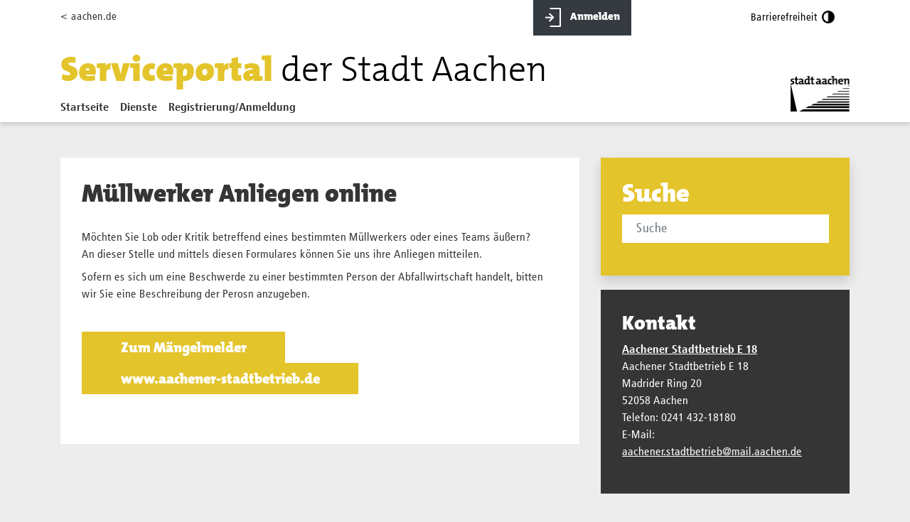

--- FILE ---
content_type: text/html;charset=UTF-8
request_url: https://serviceportal.aachen.de/suche/-/vr-bis-detail/dienstleistung/896021/show
body_size: 41792
content:
<!DOCTYPE html> <html class="ltr" dir=" lang.dir" lang="de-DE"> <head> <meta name="viewport" content="width=device-width, initial-scale=1"> <title>Müllwerker Anliegen online - Serviceportal der Stadt Aachen</title> <meta content="text/html; charset=UTF-8" http-equiv="content-type" /> <script data-senna-track="permanent" src="/o/frontend-js-lodash-web/lodash/lodash.js" type="text/javascript"></script> <script data-senna-track="permanent" src="/o/frontend-js-lodash-web/lodash/util.js" type="text/javascript"></script> <script data-senna-track="temporary" type="text/javascript">if(window.Analytics)window._com_liferay_document_library_analytics_isViewFileEntry=false;</script> <link href="https://serviceportal.aachen.de/o/dynamic-data-mapping-web/css/main.css?browserId=other&themeId=stadtportalaachen_WAR_stadtportalaachen&minifierType=css&languageId=de_DE&b=7103&t=1764157497488" rel="stylesheet" type = "text/css" /> <link href="https://serviceportal.aachen.de/o/dynamic-data-mapping-form-renderer/css/main.css?browserId=other&themeId=stadtportalaachen_WAR_stadtportalaachen&minifierType=css&languageId=de_DE&b=7103&t=1764157497488" rel="stylesheet" type = "text/css" /> <link href="https://serviceportal.aachen.de/o/dynamic-data-mapping-form-builder/css/main.css?browserId=other&themeId=stadtportalaachen_WAR_stadtportalaachen&minifierType=css&languageId=de_DE&b=7103&t=1764157497488" rel="stylesheet" type = "text/css" /> <link href="https://serviceportal.aachen.de/o/stadtportal-aachen/images/favicon.ico" rel="icon" /> <link data-senna-track="temporary" href="https://serviceportal.aachen.de/suche/-/vr-bis-detail/dienstleistung/896021/show" rel="canonical" /> <link class="lfr-css-file" data-senna-track="temporary" href="https://serviceportal.aachen.de/o/stadtportal-aachen/css/clay.css?browserId=other&amp;themeId=stadtportalaachen_WAR_stadtportalaachen&amp;minifierType=css&amp;languageId=de_DE&amp;b=7103&amp;t=1764157497488" id="liferayAUICSS" rel="stylesheet" type="text/css" /> <link data-senna-track="temporary" href="/o/frontend-css-web/main.css?browserId=other&amp;themeId=stadtportalaachen_WAR_stadtportalaachen&amp;minifierType=css&amp;languageId=de_DE&amp;b=7103&amp;t=1557361611547" id="liferayPortalCSS" rel="stylesheet" type="text/css" /> <link data-senna-track="temporary" href="/combo?browserId=other&amp;minifierType=&amp;themeId=stadtportalaachen_WAR_stadtportalaachen&amp;languageId=de_DE&amp;b=7103&amp;com_liferay_portal_search_web_search_bar_portlet_SearchBarPortlet_INSTANCE_templateSearch:%2Fsearch%2Fbar%2Fcss%2Fmain.css&amp;com_liferay_product_navigation_product_menu_web_portlet_ProductMenuPortlet:%2Fcss%2Fmain.css&amp;t=1764153970000" id="121d1515" rel="stylesheet" type="text/css" /> <script data-senna-track="temporary" type="text/javascript">var Liferay=Liferay||{};
Liferay.Browser={acceptsGzip:function(){return true},getMajorVersion:function(){return 131},getRevision:function(){return"537.36"},getVersion:function(){return"131.0"},isAir:function(){return false},isChrome:function(){return true},isEdge:function(){return false},isFirefox:function(){return false},isGecko:function(){return true},isIe:function(){return false},isIphone:function(){return false},isLinux:function(){return false},isMac:function(){return true},isMobile:function(){return false},isMozilla:function(){return false},
isOpera:function(){return false},isRtf:function(){return true},isSafari:function(){return true},isSun:function(){return false},isWebKit:function(){return true},isWindows:function(){return false}};Liferay.Data=Liferay.Data||{};Liferay.Data.ICONS_INLINE_SVG=true;Liferay.Data.NAV_SELECTOR="#navigation";Liferay.Data.NAV_SELECTOR_MOBILE="#navigationCollapse";Liferay.Data.isCustomizationView=function(){return false};Liferay.Data.notices=[null];
Liferay.PortletKeys={DOCUMENT_LIBRARY:"com_liferay_document_library_web_portlet_DLPortlet",DYNAMIC_DATA_MAPPING:"com_liferay_dynamic_data_mapping_web_portlet_DDMPortlet",ITEM_SELECTOR:"com_liferay_item_selector_web_portlet_ItemSelectorPortlet"};Liferay.PropsValues={JAVASCRIPT_SINGLE_PAGE_APPLICATION_TIMEOUT:0,NTLM_AUTH_ENABLED:false,UPLOAD_SERVLET_REQUEST_IMPL_MAX_SIZE:104857600};
Liferay.ThemeDisplay={getLayoutId:function(){return"3"},getLayoutRelativeControlPanelURL:function(){return"/group/guest/~/control_panel/manage?p_p_id\x3d19_WAR_vrportlet"},getLayoutRelativeURL:function(){return"/suche"},getLayoutURL:function(){return"https://serviceportal.aachen.de/suche"},getParentLayoutId:function(){return"0"},isControlPanel:function(){return false},isPrivateLayout:function(){return"false"},isVirtualLayout:function(){return false},getBCP47LanguageId:function(){return"de-DE"},getCanonicalURL:function(){return"https://serviceportal.aachen.de/suche/-/vr-bis-detail/dienstleistung/896021/show"},
getCDNBaseURL:function(){return"https://serviceportal.aachen.de"},getCDNDynamicResourcesHost:function(){return""},getCDNHost:function(){return""},getCompanyGroupId:function(){return"20686"},getCompanyId:function(){return"20648"},getDefaultLanguageId:function(){return"de_DE"},getDoAsUserIdEncoded:function(){return""},getLanguageId:function(){return"de_DE"},getParentGroupId:function(){return"20674"},getPathContext:function(){return""},getPathImage:function(){return"/image"},getPathJavaScript:function(){return"/o/frontend-js-web"},
getPathMain:function(){return"/c"},getPathThemeImages:function(){return"https://serviceportal.aachen.de/o/stadtportal-aachen/images"},getPathThemeRoot:function(){return"/o/stadtportal-aachen"},getPlid:function(){return"21021"},getPortalURL:function(){return"https://serviceportal.aachen.de"},getScopeGroupId:function(){return"20674"},getScopeGroupIdOrLiveGroupId:function(){return"20674"},getSessionId:function(){return""},getSiteAdminURL:function(){return"https://serviceportal.aachen.de/group/guest/~/control_panel/manage?p_p_lifecycle\x3d0\x26p_p_state\x3dmaximized\x26p_p_mode\x3dview"},
getSiteGroupId:function(){return"20674"},getURLControlPanel:function(){return"/group/control_panel?refererPlid\x3d21021"},getURLHome:function(){return"https://serviceportal.aachen.de/web/guest"},getUserEmailAddress:function(){return""},getUserId:function(){return"20651"},getUserName:function(){return""},isAddSessionIdToURL:function(){return false},isFreeformLayout:function(){return false},isImpersonated:function(){return false},isSignedIn:function(){return false},isStateExclusive:function(){return false},
isStateMaximized:function(){return false},isStatePopUp:function(){return false}};var themeDisplay=Liferay.ThemeDisplay;
Liferay.AUI={getAvailableLangPath:function(){return"available_languages.jsp?browserId\x3dother\x26themeId\x3dstadtportalaachen_WAR_stadtportalaachen\x26colorSchemeId\x3d01\x26minifierType\x3djs\x26languageId\x3dde_DE\x26b\x3d7103\x26t\x3d1764157437459"},getCombine:function(){return true},getComboPath:function(){return"/combo/?browserId\x3dother\x26minifierType\x3d\x26languageId\x3dde_DE\x26b\x3d7103\x26t\x3d1557361610505\x26"},getDateFormat:function(){return"%d.%m.%Y"},getEditorCKEditorPath:function(){return"/o/frontend-editor-ckeditor-web"},
getFilter:function(){var filter="raw";filter="min";return filter},getFilterConfig:function(){var instance=this;var filterConfig=null;if(!instance.getCombine())filterConfig={replaceStr:".js"+instance.getStaticResourceURLParams(),searchExp:"\\.js$"};return filterConfig},getJavaScriptRootPath:function(){return"/o/frontend-js-web"},getLangPath:function(){return"aui_lang.jsp?browserId\x3dother\x26themeId\x3dstadtportalaachen_WAR_stadtportalaachen\x26colorSchemeId\x3d01\x26minifierType\x3djs\x26languageId\x3dde_DE\x26b\x3d7103\x26t\x3d1557361610505"},
getPortletRootPath:function(){return"/html/portlet"},getStaticResourceURLParams:function(){return"?browserId\x3dother\x26minifierType\x3d\x26languageId\x3dde_DE\x26b\x3d7103\x26t\x3d1557361610505"}};Liferay.authToken="MPDX1FQJ";Liferay.currentURL="/suche/-/vr-bis-detail/dienstleistung/896021/show";Liferay.currentURLEncoded="%2Fsuche%2F-%2Fvr-bis-detail%2Fdienstleistung%2F896021%2Fshow";</script> <script src="/o/js_loader_modules?t=1764157497488" type="text/javascript"></script> <script src="/o/js_loader_config?t=1764157458987" type="text/javascript"></script> <script src="/o/frontend-js-web/loader/config.js" type="text/javascript"></script> <script src="/o/frontend-js-web/loader/loader.3.js" type="text/javascript"></script> <script data-senna-track="permanent" src="https://serviceportal.aachen.de/combo?browserId=other&minifierType=js&languageId=de_DE&b=7103&t=1557361610505&/o/frontend-js-web/jquery/jquery.js&/o/frontend-js-web/clay/popper.js&/o/frontend-js-web/clay/bootstrap.js&/o/frontend-js-web/aui/aui/aui.js&/o/frontend-js-web/aui/aui-base-html5-shiv/aui-base-html5-shiv.js&/o/frontend-js-web/liferay/browser_selectors.js&/o/frontend-js-web/liferay/modules.js&/o/frontend-js-web/liferay/aui_sandbox.js&/o/frontend-js-web/clay/collapsible-search.js&/o/frontend-js-web/clay/side-navigation.js&/o/frontend-js-web/jquery/fm.js&/o/frontend-js-web/jquery/form.js&/o/frontend-js-web/misc/svg4everybody.js&/o/frontend-js-web/aui/arraylist-add/arraylist-add.js&/o/frontend-js-web/aui/arraylist-filter/arraylist-filter.js&/o/frontend-js-web/aui/arraylist/arraylist.js&/o/frontend-js-web/aui/array-extras/array-extras.js&/o/frontend-js-web/aui/array-invoke/array-invoke.js&/o/frontend-js-web/aui/attribute-base/attribute-base.js&/o/frontend-js-web/aui/attribute-complex/attribute-complex.js&/o/frontend-js-web/aui/attribute-core/attribute-core.js&/o/frontend-js-web/aui/attribute-observable/attribute-observable.js&/o/frontend-js-web/aui/attribute-extras/attribute-extras.js&/o/frontend-js-web/aui/base-base/base-base.js&/o/frontend-js-web/aui/base-pluginhost/base-pluginhost.js&/o/frontend-js-web/aui/classnamemanager/classnamemanager.js&/o/frontend-js-web/aui/datatype-xml-format/datatype-xml-format.js&/o/frontend-js-web/aui/datatype-xml-parse/datatype-xml-parse.js&/o/frontend-js-web/aui/dom-base/dom-base.js&/o/frontend-js-web/aui/dom-core/dom-core.js&/o/frontend-js-web/aui/dom-screen/dom-screen.js&/o/frontend-js-web/aui/dom-style/dom-style.js&/o/frontend-js-web/aui/event-base/event-base.js&/o/frontend-js-web/aui/event-custom-base/event-custom-base.js&/o/frontend-js-web/aui/event-custom-complex/event-custom-complex.js&/o/frontend-js-web/aui/event-delegate/event-delegate.js&/o/frontend-js-web/aui/event-focus/event-focus.js&/o/frontend-js-web/aui/event-hover/event-hover.js" type = "text/javascript"></script> <script data-senna-track="permanent" src="https://serviceportal.aachen.de/combo?browserId=other&minifierType=js&languageId=de_DE&b=7103&t=1557361610505&/o/frontend-js-web/aui/event-key/event-key.js&/o/frontend-js-web/aui/event-mouseenter/event-mouseenter.js&/o/frontend-js-web/aui/event-mousewheel/event-mousewheel.js&/o/frontend-js-web/aui/event-outside/event-outside.js&/o/frontend-js-web/aui/event-resize/event-resize.js&/o/frontend-js-web/aui/event-simulate/event-simulate.js&/o/frontend-js-web/aui/event-synthetic/event-synthetic.js&/o/frontend-js-web/aui/intl/intl.js&/o/frontend-js-web/aui/io-base/io-base.js&/o/frontend-js-web/aui/io-form/io-form.js&/o/frontend-js-web/aui/io-queue/io-queue.js&/o/frontend-js-web/aui/io-upload-iframe/io-upload-iframe.js&/o/frontend-js-web/aui/io-xdr/io-xdr.js&/o/frontend-js-web/aui/json-parse/json-parse.js&/o/frontend-js-web/aui/json-stringify/json-stringify.js&/o/frontend-js-web/aui/node-base/node-base.js&/o/frontend-js-web/aui/node-core/node-core.js&/o/frontend-js-web/aui/node-event-delegate/node-event-delegate.js&/o/frontend-js-web/aui/node-event-simulate/node-event-simulate.js&/o/frontend-js-web/aui/node-focusmanager/node-focusmanager.js&/o/frontend-js-web/aui/node-pluginhost/node-pluginhost.js&/o/frontend-js-web/aui/node-screen/node-screen.js&/o/frontend-js-web/aui/node-style/node-style.js&/o/frontend-js-web/aui/oop/oop.js&/o/frontend-js-web/aui/plugin/plugin.js&/o/frontend-js-web/aui/pluginhost-base/pluginhost-base.js&/o/frontend-js-web/aui/pluginhost-config/pluginhost-config.js&/o/frontend-js-web/aui/querystring-stringify-simple/querystring-stringify-simple.js&/o/frontend-js-web/aui/queue-promote/queue-promote.js&/o/frontend-js-web/aui/selector-css2/selector-css2.js&/o/frontend-js-web/aui/selector-css3/selector-css3.js&/o/frontend-js-web/aui/selector-native/selector-native.js&/o/frontend-js-web/aui/selector/selector.js&/o/frontend-js-web/aui/widget-base/widget-base.js&/o/frontend-js-web/aui/widget-htmlparser/widget-htmlparser.js&/o/frontend-js-web/aui/widget-skin/widget-skin.js" type = "text/javascript"></script> <script data-senna-track="permanent" src="https://serviceportal.aachen.de/combo?browserId=other&minifierType=js&languageId=de_DE&b=7103&t=1557361610505&/o/frontend-js-web/aui/widget-uievents/widget-uievents.js&/o/frontend-js-web/aui/yui-throttle/yui-throttle.js&/o/frontend-js-web/aui/aui-base-core/aui-base-core.js&/o/frontend-js-web/aui/aui-base-lang/aui-base-lang.js&/o/frontend-js-web/aui/aui-classnamemanager/aui-classnamemanager.js&/o/frontend-js-web/aui/aui-component/aui-component.js&/o/frontend-js-web/aui/aui-debounce/aui-debounce.js&/o/frontend-js-web/aui/aui-delayed-task-deprecated/aui-delayed-task-deprecated.js&/o/frontend-js-web/aui/aui-event-base/aui-event-base.js&/o/frontend-js-web/aui/aui-event-input/aui-event-input.js&/o/frontend-js-web/aui/aui-form-validator/aui-form-validator.js&/o/frontend-js-web/aui/aui-node-base/aui-node-base.js&/o/frontend-js-web/aui/aui-node-html5/aui-node-html5.js&/o/frontend-js-web/aui/aui-selector/aui-selector.js&/o/frontend-js-web/aui/aui-timer/aui-timer.js&/o/frontend-js-web/liferay/dependency.js&/o/frontend-js-web/liferay/dom_task_runner.js&/o/frontend-js-web/liferay/events.js&/o/frontend-js-web/liferay/language.js&/o/frontend-js-web/liferay/lazy_load.js&/o/frontend-js-web/liferay/liferay.js&/o/frontend-js-web/liferay/util.js&/o/frontend-js-web/liferay/global.bundle.js&/o/frontend-js-web/liferay/portal.js&/o/frontend-js-web/liferay/portlet.js&/o/frontend-js-web/liferay/workflow.js&/o/frontend-js-web/liferay/address.js&/o/frontend-js-web/liferay/form.js&/o/frontend-js-web/liferay/form_placeholders.js&/o/frontend-js-web/liferay/icon.js&/o/frontend-js-web/liferay/menu.js&/o/frontend-js-web/liferay/notice.js&/o/frontend-js-web/liferay/poller.js" type = "text/javascript"></script> <script>Liferay.Loader.define._amd=Liferay.Loader.define.amd;Liferay.Loader.define.amd=false;</script> <script type="text/javascript" src="/o/vr-portlet/webjars/datatables/1.10.20/js/jquery.dataTables.min.js"></script> <script type="text/javascript" src="/o/vr-portlet/webjars/datatables/1.10.20/js/dataTables.bootstrap4.min.js"></script> <script type="text/javascript" src="/o/vr-portlet/webjars/select2/4.0.13/js/select2.min.js"></script> <script type="text/javascript" src="/o/vr-portlet/webjars/select2/4.0.13/js/i18n/de.js"></script> <script type="text/javascript" src="/o/vr-portlet/webjars/jquery-ui/1.13.1/jquery-ui.min.js"></script> <script type="text/javascript" src="/o/vr-portlet/webjars/tinymce/5.10.2/tinymce.min.js"></script> <script type="text/javascript" src="/o/vr-portlet/webjars/jstree/3.3.8/jstree.min.js"></script> <script type="text/javascript" src="/o/vr-portlet/portlet/common/responsive/2.2.3/js/dataTables.responsive.min.js"></script> <script type="text/javascript" src="/o/vr-portlet/portlet/common/jquery-ui/i18n/datepicker-de.js"></script> <script type="text/javascript" src="/o/vr-portlet/portlet/common/bs-custom-file-input/bs-custom-file-input.min.js"></script> <script type="text/javascript" src="/o/vr-portlet/portlet/common/bootstrap-input-spinner/1.11.1/bootstrap-input-spinner.js"></script> <script type="text/javascript" src="/o/vr-portlet/vr/js/vr.js?6.3.6"></script> <script>Liferay.Loader.define.amd=Liferay.Loader.define._amd;</script> <link href="/o/vr-portlet/webjars/datatables/1.10.20/css/dataTables.bootstrap4.min.css" rel="stylesheet" type="text/css"> <link href="/o/vr-portlet/webjars/select2/4.0.13/css/select2.min.css" rel="stylesheet" type="text/css"> <link href="/o/vr-portlet/webjars/jstree/3.3.8/themes/default/style.min.css" rel="stylesheet" type="text/css"> <link href="/o/vr-portlet/webjars/jquery-ui/1.13.1/jquery-ui.min.css" rel="stylesheet" type="text/css"> <link href="/o/vr-portlet/vr/css/vr.css?6.3.6" rel="stylesheet" type="text/css"> <style> .vr-modal { display: none!important; min-width: 90%!important; left: 5%; } .vr-modal.show { display: block!important; } </style> <script data-senna-track="temporary" src="/o/js_bundle_config?t=1764157497470" type="text/javascript"></script> <script data-senna-track="temporary" type="text/javascript"></script> <!-- Matomo --> <script>var _paq=window._paq=window._paq||[];_paq.push(["trackPageView"]);_paq.push(["enableLinkTracking"]);(function(){var u="https://stats-stac.regioit.de/";_paq.push(["setTrackerUrl",u+"matomo.php"]);_paq.push(["setSiteId","1"]);var d=document,g=d.createElement("script"),s=d.getElementsByTagName("script")[0];g.async=true;g.src=u+"matomo.js";s.parentNode.insertBefore(g,s)})();</script> <!-- End Matomo Code --> <link class="lfr-css-file" data-senna-track="temporary" href="https://serviceportal.aachen.de/o/stadtportal-aachen/css/main.css?browserId=other&amp;themeId=stadtportalaachen_WAR_stadtportalaachen&amp;minifierType=css&amp;languageId=de_DE&amp;b=7103&amp;t=1764157497488" id="liferayThemeCSS" rel="stylesheet" type="text/css" /> <style data-senna-track="temporary" type="text/css">a#twitter-icon.nav-link{display:none}#portlet_com_liferay_login_web_portlet_LoginPortlet .login-container a{display:none}#p_p_id_19_WAR_vrportlet_ strong,#p_p_id_19_WAR_vrportlet_ b{font-weight:bold !important}#usu-chatbot-iframe-container #usuChatbotTooltip{height:initial}</style> <style data-senna-track="temporary" type="text/css">.al-theme-wrapper .service-details .portlet-content section{margin-bottom:30px}.search-placeholder{margin-bottom:20px;padding-top:30px;padding-left:30px;padding-right:30px;padding-bottom:13px}.al-theme-wrapper .service-details .portlet-content .section-actions{margin-bottom:40px}</style> <link data-senna-track="permanent" href="https://serviceportal.aachen.de/combo?browserId=other&minifierType=css&languageId=de_DE&b=7103&t=1557361605911&/o/product-navigation-simulation-theme-contributor/css/simulation_panel.css&/o/product-navigation-product-menu-theme-contributor/product_navigation_product_menu.css&/o/product-navigation-control-menu-theme-contributor/product_navigation_control_menu.css" rel="stylesheet" type = "text/css" /> <script data-senna-track="permanent" src="https://serviceportal.aachen.de/combo?browserId=other&minifierType=js&languageId=de_DE&b=7103&t=1557361605911&/o/product-navigation-control-menu-theme-contributor/product_navigation_control_menu.js" type = "text/javascript"></script> <script type="text/javascript">Liferay.on("ddmFieldBlur",function(event){if(window.Analytics)Analytics.send("fieldBlurred","Form",{fieldName:event.fieldName,focusDuration:event.focusDuration,formId:event.formId,page:event.page-1})});Liferay.on("ddmFieldFocus",function(event){if(window.Analytics)Analytics.send("fieldFocused","Form",{fieldName:event.fieldName,formId:event.formId,page:event.page-1})});
Liferay.on("ddmFormPageShow",function(event){if(window.Analytics)Analytics.send("pageViewed","Form",{formId:event.formId,page:event.page,title:event.title})});Liferay.on("ddmFormSubmit",function(event){if(window.Analytics)Analytics.send("formSubmitted","Form",{formId:event.formId})});Liferay.on("ddmFormView",function(event){if(window.Analytics)Analytics.send("formViewed","Form",{formId:event.formId,title:event.title})});</script> <script src="https://cdn.jsdelivr.net/npm/js-cookie@2/src/js.cookie.min.js"></script> </head> <body class=" controls-visible yui3-skin-sam guest-site signed-out public-page site "> <nav class="quick-access-nav" id="lhfy_quickAccessNav"> <h1 class="hide-accessible">Navigation</h1> <ul> <li><a href="#main-content">Zum Inhalt springen</a></li> </ul> </nav> <div class="al-theme-wrapper" id="wrapper"> <header class="main-header" id="desktop"> <div class="container" id="topheader"> <div class="row"> <div class="col-2"> <a href="http://aachen.de" >&lt; aachen.de</a> </div> <div class="col-5" id=""> </div> <div class="col-2"> <a href="/login" class="btn btn-dark" id="anmelden-button"> <img src="https://serviceportal.aachen.de/o/stadtportal-aachen/images/anmelden.svg" alt="Anmelden-Icon" width="21" height="24"> Anmelden</a> </div> <div class="col-3 d-flex justify-content-end"> <a id="barrierefreiheit-button" class="btn" style="display: inline-block"> <span>Barrierefreiheit</span> <img src="https://serviceportal.aachen.de/o/stadtportal-aachen/images/barrierefrei.png" id="barrierefrei-off" alt="Barrierefrei-Icon" width="21" height="21"> <img src="https://serviceportal.aachen.de/o/stadtportal-aachen/images/barrierefrei-active.png" id="barrierefrei-on" style="display: none;" alt="Barrierefrei-Icon" width="21" height="21"> </a> </div> </div> <div id="logo-container"> <div id="logo-header"> <div class="row"> <div class="col-8"> <a class="navbar-brand" id="logo" href="/home"> <h1>Serviceportal <small>der Stadt Aachen</small> </h1> </a> <nav class="sort-pages modify-pages navbar navbar-default" id="navigation" role="navigation"> <div class=""> <div id="main-navbar-collapse" class="navbar-collapse collapse"> <ul class="nav navbar-nav" aria-label="Seiten der Site" role="menubar"> <li class="" id="layout_1" role="presentation"> <a aria-labelledby="layout_1" href="https://serviceportal.aachen.de/home" role="menuitem"> <span> Startseite </span> </a> </li> <li class="" id="layout_55" role="presentation"> <a aria-labelledby="layout_55" href="https://serviceportal.aachen.de/dienste" role="menuitem"> <span> Dienste </span> </a> </li> <li id="layout_signin" class="" role="presentation" > <a id="sign-in" href="/login" rel="nofollow" data-redirect="false" > Registrierung/Anmeldung </a> </li> </ul> </div> </div> </nav> </div> <div class="col-4" id="aachen-logo-container"> <a href="http://aachen.de" id="aachen-logo" target="_blank"> <img src="https://serviceportal.aachen.de/o/stadtportal-aachen/images/aachen.png" title="Aachen logo" alt="Logo der Stadt Aachen" width="83" height="50"> </a> </div> </div> </div> </div> </div> </header> <header class="banner" id="mobile"> <div id="topheader" class="container"> <div class="row"> <div class="col-10 float-left" id="googleTranslatorMobile"> </div> <div class="col-2"> <a id="barrierefreiheit-mobile-button" class="btn" style="display: inline-block"> <img src="https://serviceportal.aachen.de/o/stadtportal-aachen/images/barrierefrei.png" id="barrierefrei-mobile-off" alt="Barrierefrei-Icon" width="18" height="18"> <img src="https://serviceportal.aachen.de/o/stadtportal-aachen/images/barrierefrei-active.png" id="barrierefrei-mobile-on" style="display: none;" alt="Barrierefrei-Icon" width="18" height="18"> </a> </div> </div> </div> <nav class="navbar navbar-toggleable-md navbar-top navbar-light navbar-main"> <a class="navbar-brand" id="logo" href="/home"> <h1>Serviceportal <small>der Stadt Aachen</small> </h1> </a> <button class="navbar-toggler navbar-toggler-right collapsed" type="button" data-toggle="collapse" data-target="#navbarSupportedContent" aria-controls="navbarCollapse" aria-expanded="false" aria-label="Toggle navigation"> <span class="navbar-toggler-icon"></span> </button> <div class="navbar-collapse collapse" id="navbarSupportedContent" style=""> <nav class="sort-pages modify-pages navbar navbar-default" id="navigation" role="navigation"> <ul id="menu-hauptmenue-1" class="nav navbar-nav" aria-label="Seiten der Site" role="menubar"> <li class="" id="layout_1" role="presentation"> <a aria-labelledby="layout_1" href="https://serviceportal.aachen.de/home" role="menuitem"> <span> Startseite </span> </a> </li> <li class="" id="layout_55" role="presentation"> <a aria-labelledby="layout_55" href="https://serviceportal.aachen.de/dienste" role="menuitem"> <span> Dienste </span> </a> </li> <li id="layout_signin" class="" role="presentation" > <a id="sign-in" href="https://serviceportal.aachen.de/c/portal/login?p_l_id=21021" rel="nofollow" data-redirect="false" > Anmelden </a> </li> </ul> </nav> </div> </nav> </header> <main id="content" class="main-content"> <h1 class="hide-accessible">Müllwerker Anliegen online</h1> <div class="container"> <div class="row"> <div class="content-body col-12"> <div class="portlets-area"> <div class="columns-1" id="main-content" role="main"> <div class="portlet-layout row"> <div class="col-md-12 portlet-column portlet-column-only" id="column-1"> <div class="portlet-dropzone portlet-column-content portlet-column-content-only" id="layout-column_column-1"> <div class="portlet-boundary portlet-boundary_19_WAR_vrportlet_ portlet-static portlet-static-end portlet-decorate vr-app vr-portlet portlet-19 no-bg no-padding service-details" id="p_p_id_19_WAR_vrportlet_" > <span id="p_19_WAR_vrportlet"></span> <section class="portlet" id="portlet_19_WAR_vrportlet"> <div class="portlet-content"> <div class="autofit-float autofit-row portlet-header"> <div class="autofit-col autofit-col-expand"> <h2 class="portlet-title-text">BIS: Suche und Detail</h2> </div> <div class="autofit-col autofit-col-end"> <div class="autofit-section"> </div> </div> </div> <div class=" portlet-content-container" > <div class="portlet-body"> <div class="row"> <div class="col-12"> <div class="search-area"> <form id="co" class="form-horizontal search-form" action="https://serviceportal.aachen.de:443/suche?p_p_id=19_WAR_vrportlet&amp;p_p_lifecycle=1&amp;p_p_state=normal&amp;p_p_mode=view&amp;_19_WAR_vrportlet_action=vr-bis-detail-search-submit&amp;p_auth=MPDX1FQJ" method="post"> <div class="input-group mb-3"> <input id="form-element-query" name="query" class="form-control search-query" title="Suche" placeholder="Suche" aria-label="Suchfeld" type="text" value=""/> <div class="input-group-append"> <button id="form-element-suche-submit" name="submit" title="Suchen" class="btn btn-primary" type="submit" value="Submit"> <i class="icon-search"></i>&nbsp; </button> </div> </div> </form> </div> </div> </div> <script type="application/javascript"> var url2 = "https://serviceportal.aachen.de:443/suche?p_p_id=19_WAR_vrportlet&p_p_lifecycle=1&p_p_state=normal&p_p_mode=view&_19_WAR_vrportlet_action=vr-bis-detail-search-submit&p_auth=MPDX1FQJ"; $(".search-form input").keyup(function () { if ($(".search-form input").val().length > 1) { $('#search-dropdown').show(); $.ajax({ url: url2, data: {query: $(".search-form input").val()}, type: 'POST', success: function (data) { $('#resp').html($(data).find("#resp")); $('#wait').hide(); } }); } else { $('#search-dropdown').hide(); } }); </script> <div id="wait" style="display:none"> <p>Suche ...</p> </div> <script>jQuery(document).ready(function(){jQuery(".search-placeholder").append(jQuery(".search-area").parent().parent());jQuery(".search-placeholder").append(jQuery("#wait"));jQuery(".search-placeholder").append(jQuery("#resp").parent())});function show(id){if(document.getElementById){var mydiv=document.getElementById(id);mydiv.style.display=mydiv.style.display=="block"?"none":"block"}}
function showAllServices(elem){show("topservices");show("allservices");elem.setAttribute("aria-expanded",elem.getAttribute("aria-expanded")=="false"?"true":"false");document.getElementById("showallservices").innerHTML=elem.getAttribute("aria-expanded")=="true"?"\x3ci class\x3d'icon-folder-open' aria-hidden\x3d'true'\x3e\x3c/i\x3e Alle Dienstleistungen der Einrichtung ausblenden":"\x3ci class\x3d'icon-folder-close' aria-hidden\x3d'true'\x3e\x3c/i\x3e Alle Dienstleistungen der Einrichtung einblenden"}
;</script> <div id="search-dropdown"> <div id="resp"> <div class="row mt-3"> <div class="col-12"> <div class="search-detail"> <div class="row"> </div> </div> </div> </div> </div> </div> <div class="container" id="service"> <div class="row"> <div class="col-lg-8"> <section id="service-box-main" class="white"> <h1><span>Müllwerker Anliegen online</span></h1> <div id="content"> <div class="lead"> <p>Möchten Sie Lob oder Kritik betreffend eines bestimmten Müllwerkers oder eines Teams äußern? <br />An dieser Stelle und mittels diesen Formulares können Sie uns ihre Anliegen mitteilen.</p> <p>Sofern es sich um eine Beschwerde zu einer bestimmten Person der Abfallwirtschaft handelt, bitten wir Sie eine Beschreibung der Perosn anzugeben.</p> </div> </div> <div class="section-actions"> <a class="btn btn-primary" href="https://maengelmelder.aachen.de" title="" target="_blank"> Zum Mängelmelder</a> <a class="btn btn-primary" href="http://www.aachen.de/DE/stadt_buerger/aachener_stadtbetrieb/" title="" target="_blank"> www.aachener-stadtbetrieb.de</a> </div> </section> </div> <div class="col-lg-4"> <div class="search-placeholder search shadow"><h2>Suche</h2></div> <section id="service-contact-box" class="black"> <h3>Kontakt</h3> <address> <strong><a href="https://serviceportal.aachen.de:443/suche/-/vr-bis-detail/einrichtung/45644/show">Aachener Stadtbetrieb E 18 </a></strong><br> Aachener Stadtbetrieb E 18<br/> Madrider Ring 20<br/> 52058 Aachen<br/> Telefon: 0241 432-18180<br/> E-Mail: <a href="mailto:aachener.stadtbetrieb@mail.aachen.de">aachener.stadtbetrieb@mail.aachen.de</a> </address> </section> </div> </div> </div> </div> </div> </div> </section> </div> </div> </div> </div> </div> <form action="#" id="hrefFm" method="post" name="hrefFm"><span></span></form> </div> </div> </div> </div> </main> <footer class="main-footer mt-4"> <div class="footer"> <div class="container"> <section id="homepage-quicklinks" class="black"> <div class="card-deck-sp no-bottom"> <div class="card card-sp black"> <div class="card-body"> <h5 class="card-title">Häufig gestellte Fragen</h5> </div> <div class="card-footer"> <a href="https://serviceportal.aachen.de/faq" class="mt-3 btn btn-primary">Unsere FAQs</a> </div> </div> <div class="card card-sp black"> <div class="card-body"> <h5 class="card-title">Wie finden Sie unser Angebot?</h5> </div> <div class="card-footer"> <a href="https://serviceportal.aachen.de/suche/-/vr-bis-detail/dienstleistung/979040/show" class="mt-3 btn btn-primary">Ihr Feedback</a> </div> </div> <div class="card card-sp black"> <div class="card-body"> <h5 class="card-title">Wir rufen Sie zurück!</h5> </div> <div class="card-footer"> <a href="https://serviceportal.aachen.de/suche/-/vr-bis-detail/dienstleistung/5758/show" class="mt-3 btn btn-primary">Rückruf anfordern</a> </div> </div> </div> </section> <section id="homepage-links" class="black"> <div class="card-deck-sp no-bottom"> <div class="card card-sp black"> <div class="card-body"> <h5 class="card-title">Weitere Informationen</h5> <ul class="linklist"> <li> <a href="/unsere-onlinedienste" target="_blank"> Unsere Onlinedienste </a> </li> <li> <a href="/%C3%96ffnungszeiten" target="_blank"> Öffnungszeiten </a> </li> <li> <a href="/aachen.de" target="_blank"> Aachen.de </a> </li> <li> <a href="/karriere" target="_blank"> Karriere </a> </li> </ul> </div> </div> <div class="card card-sp black"> <div class="card-body"> <h5 class="card-title">Weitere Services</h5> <ul class="linklist"> <li> <a href="/ratsinfo" target="_blank"> Ratsinfo </a> </li> <li> <a href="/geodatenportal1" target="_blank"> Geodatenportal </a> </li> <li> <a href="/open-data-portal" target="_blank"> Open Data Portal </a> </li> <li> <a href="/aktuelle-stellenangebote" target="_blank"> Aktuelle Stellenangebote </a> </li> <li> <a href="/abfallkalender" target="_blank"> Abfallkalender </a> </li> </ul> </div> </div> <div class="card card-sp black"> <div class="card-body"> <h5 class="card-title">Häufig gesucht</h5> <ul class="linklist"> <li> <a href="/bekanntmachungen" target="_blank"> Bekanntmachungen </a> </li> <li> <a href="/newsletter" target="_blank"> Newsletter </a> </li> <li> <a href="/pressemitteilungen" target="_blank"> Pressemitteilungen </a> </li> <li> <a href="/notfallinformationen" target="_blank"> Notfallinformationen </a> </li> <li> <a href="/immobilienangebote" target="_blank"> Immobilienangebote </a> </li> </ul> </div> </div> </div> </section> <div class="content-info"> <section class="black"> <nav class="navbar navbar-expand-lg"> <div class="navbar-collapse" id="navbarText"> <ul class="navbar-nav mr-auto nav-sp"> <li class="nav-item"> <a class="nav-link" href="/footer" > Impressum </a> </li> <li class="nav-item"> <a class="nav-link" href="/mein-aachen" target="_blank"> aachen.de </a> </li> <li class="nav-item"> <a class="nav-link" href="/footerer" > Datenschutz </a> </li> <li class="nav-item"> <span>©Stadt Aachen</span> </li> </ul> <ul class="navbar-nav navbar-social"> <li class="nav-item"> <a class="nav-link" target="social" id="facebook-icon" href="https://www.facebook.com/unseraachen"> <svg aria-hidden="true" focusable="false" data-prefix="fab" data-icon="facebook-f" class="svg-inline--fa fa-facebook-f fa-w-10" role="img" xmlns="http://www.w3.org/2000/svg" viewBox="0 0 320 512"> <path fill="currentColor" d="M279.14 288l14.22-92.66h-88.91v-60.13c0-25.35 12.42-50.06 52.24-50.06h40.42V6.26S260.43 0 225.36 0c-73.22 0-121.08 44.38-121.08 124.72v70.62H22.89V288h81.39v224h100.17V288z"></path> </svg> </a> </li> <li class="nav-item"> <a class="nav-link" target="social" id="insta-icon" href="https://www.instagram.com/stadtaachen"> <svg aria-hidden="true" focusable="false" data-prefix="fab" data-icon="instagram" class="svg-inline--fa fa-instagram fa-w-14" role="img" xmlns="http://www.w3.org/2000/svg" viewBox="0 0 448 512"> <path fill="currentColor" d="M224.1 141c-63.6 0-114.9 51.3-114.9 114.9s51.3 114.9 114.9 114.9S339 319.5 339 255.9 287.7 141 224.1 141zm0 189.6c-41.1 0-74.7-33.5-74.7-74.7s33.5-74.7 74.7-74.7 74.7 33.5 74.7 74.7-33.6 74.7-74.7 74.7zm146.4-194.3c0 14.9-12 26.8-26.8 26.8-14.9 0-26.8-12-26.8-26.8s12-26.8 26.8-26.8 26.8 12 26.8 26.8zm76.1 27.2c-1.7-35.9-9.9-67.7-36.2-93.9-26.2-26.2-58-34.4-93.9-36.2-37-2.1-147.9-2.1-184.9 0-35.8 1.7-67.6 9.9-93.9 36.1s-34.4 58-36.2 93.9c-2.1 37-2.1 147.9 0 184.9 1.7 35.9 9.9 67.7 36.2 93.9s58 34.4 93.9 36.2c37 2.1 147.9 2.1 184.9 0 35.9-1.7 67.7-9.9 93.9-36.2 26.2-26.2 34.4-58 36.2-93.9 2.1-37 2.1-147.8 0-184.8zM398.8 388c-7.8 19.6-22.9 34.7-42.6 42.6-29.5 11.7-99.5 9-132.1 9s-102.7 2.6-132.1-9c-19.6-7.8-34.7-22.9-42.6-42.6-11.7-29.5-9-99.5-9-132.1s-2.6-102.7 9-132.1c7.8-19.6 22.9-34.7 42.6-42.6 29.5-11.7 99.5-9 132.1-9s102.7-2.6 132.1 9c19.6 7.8 34.7 22.9 42.6 42.6 11.7 29.5 9 99.5 9 132.1s2.7 102.7-9 132.1z"></path> </svg> </a> </li> <li class="nav-item"> <a class="nav-link" target="social" id="twitter-icon" href="https://twitter.com/presseamtaachen"> <svg aria-hidden="true" focusable="false" data-prefix="fab" data-icon="twitter" class="svg-inline--fa fa-twitter fa-w-16" role="img" xmlns="http://www.w3.org/2000/svg" viewBox="0 0 512 512"> <path fill="currentColor" d="M459.37 151.716c.325 4.548.325 9.097.325 13.645 0 138.72-105.583 298.558-298.558 298.558-59.452 0-114.68-17.219-161.137-47.106 8.447.974 16.568 1.299 25.34 1.299 49.055 0 94.213-16.568 130.274-44.832-46.132-.975-84.792-31.188-98.112-72.772 6.498.974 12.995 1.624 19.818 1.624 9.421 0 18.843-1.3 27.614-3.573-48.081-9.747-84.143-51.98-84.143-102.985v-1.299c13.969 7.797 30.214 12.67 47.431 13.319-28.264-18.843-46.781-51.005-46.781-87.391 0-19.492 5.197-37.36 14.294-52.954 51.655 63.675 129.3 105.258 216.365 109.807-1.624-7.797-2.599-15.918-2.599-24.04 0-57.828 46.782-104.934 104.934-104.934 30.213 0 57.502 12.67 76.67 33.137 23.715-4.548 46.456-13.32 66.599-25.34-7.798 24.366-24.366 44.833-46.132 57.827 21.117-2.273 41.584-8.122 60.426-16.243-14.292 20.791-32.161 39.308-52.628 54.253z"></path> </svg> </a> </li> </ul> </div> </nav> </section> </div> </div> </div> </footer> </div> <script type="text/javascript">Liferay.BrowserSelectors.run();</script> <script type="text/javascript">Liferay.currentURL="/suche/-/vr-bis-detail/dienstleistung/896021/show";Liferay.currentURLEncoded="%2Fsuche%2F-%2Fvr-bis-detail%2Fdienstleistung%2F896021%2Fshow";</script> <script type="text/javascript">let jsscript=document.createElement("script");jsscript.src="https://softwareplattform.test.115.de/kbot-widget/bots/d115/DAA3t8Lg3QdC9mza3_QTmgKRP32ZKmdqaPQ9NrIf7Ws\x3d/widget.js";document.head.appendChild(jsscript);</script> <script type="text/javascript">(function(){var $=AUI.$;var _=AUI._;var onDestroyPortlet=function(){Liferay.detach("messagePosted",onMessagePosted);Liferay.detach("destroyPortlet",onDestroyPortlet)};Liferay.on("destroyPortlet",onDestroyPortlet);var onMessagePosted=function(event){if(window.Analytics)Analytics.send("posted","Comment",{className:event.className,classPK:event.classPK,commentId:event.commentId,text:event.text})};Liferay.on("messagePosted",onMessagePosted)})();
(function(){var $=AUI.$;var _=AUI._;var onShare=function(data){if(window.Analytics)Analytics.send("shared","SocialBookmarks",{className:data.className,classPK:data.classPK,type:data.type,url:data.url})};var onDestroyPortlet=function(){Liferay.detach("socialBookmarks:share",onShare);Liferay.detach("destroyPortlet",onDestroyPortlet)};Liferay.on("socialBookmarks:share",onShare);Liferay.on("destroyPortlet",onDestroyPortlet)})();
(function(){var $=AUI.$;var _=AUI._;var onVote=function(event){if(window.Analytics)Analytics.send("VOTE","Ratings",{className:event.className,classPK:event.classPK,ratingType:event.ratingType,score:event.score})};var onDestroyPortlet=function(){Liferay.detach("ratings:vote",onVote);Liferay.detach("destroyPortlet",onDestroyPortlet)};Liferay.on("ratings:vote",onVote);Liferay.on("destroyPortlet",onDestroyPortlet)})();if(Liferay.Data.ICONS_INLINE_SVG)svg4everybody({attributeName:"data-href",polyfill:true});
Liferay.Portlet.register("19_WAR_vrportlet");
Liferay.Portlet.onLoad({canEditTitle:false,columnPos:0,isStatic:"end",namespacedId:"p_p_id_19_WAR_vrportlet_",portletId:"19_WAR_vrportlet",refreshURL:"/c/portal/render_portlet?p_l_id\x3d21021\x26p_p_id\x3d19_WAR_vrportlet\x26p_p_lifecycle\x3d0\x26p_t_lifecycle\x3d0\x26p_p_state\x3dnormal\x26p_p_mode\x3dview\x26p_p_col_id\x3dcolumn-1\x26p_p_col_pos\x3d0\x26p_p_col_count\x3d1\x26p_p_isolated\x3d1\x26currentURL\x3d%2Fsuche%2F-%2Fvr-bis-detail%2Fdienstleistung%2F896021%2Fshow",refreshURLData:{"_19_WAR_vrportlet_id":["896021"],
"_19_WAR_vrportlet_action":["vr-bis-detail-dienstleistung-show"]}});
Liferay.Loader.require("metal-dom/src/all/dom","metal-uri/src/Uri","clay-tooltip/src/ClayTooltip",function(metalDomSrcAllDom,metalUriSrcUri,clayTooltipSrcClayTooltip){(function(){var dom=metalDomSrcAllDom;var metalUriSrcUri1=metalUriSrcUri;var ClayTooltip=clayTooltipSrcClayTooltip;(function(){var $=AUI.$;var _=AUI._;var Uri=metalUriSrcUri.default;var pathnameRegexp=/\/documents\/(\d+)\/(\d+)\/(.+?)\/([^&]+)/;var downloadClickHandler=dom.delegate(document.body,"click","a",function(event){if(window.Analytics){var anchor=
event.delegateTarget;var uri=new Uri(anchor.href);var match=pathnameRegexp.exec(uri.getPathname());if(match){var groupId=match[1];var fileEntryUUID=match[4];fetch("https://serviceportal.aachen.de/o/document_library/analytics/resolve_file_entry?groupId\x3d"+encodeURIComponent(groupId)+"\x26uuid\x3d"+encodeURIComponent(fileEntryUUID),{credentials:"include",method:"GET"}).then(function(response){return response.json()}).then(function(response){Analytics.send("documentDownloaded","Document",{groupId:groupId,
fileEntryId:response.fileEntryId,preview:!!window._com_liferay_document_library_analytics_isViewFileEntry,title:decodeURIComponent(match[3].replace(/\+/ig," ")),version:uri.getParameterValue("version")})}).catch(function(){return})}}});var onDestroyPortlet=function(){downloadClickHandler.removeListener();Liferay.detach("destroyPortlet",onDestroyPortlet)};Liferay.on("destroyPortlet",onDestroyPortlet)})();(function(){var $=AUI.$;var _=AUI._;if(!Liferay.Data.LFR_PORTAL_CLAY_TOOLTIP)Liferay.Data.LFR_PORTAL_CLAY_TOOLTIP=
ClayTooltip.default.init({selectors:[".management-bar [data-title]:not(.lfr-portal-tooltip)",".management-bar [title]:not(.lfr-portal-tooltip)"]})})()})()},function(error){console.error(error)});
AUI().use("aui-tooltip","liferay-menu","liferay-notice","aui-base","liferay-session","liferay-poller",function(A){(function(){var $=AUI.$;var _=AUI._;if(A.UA.mobile)Liferay.Util.addInputCancel()})();(function(){var $=AUI.$;var _=AUI._;if(!Liferay.Data.LFR_PORTAL_TOOLTIP){var triggerShowEvent=["mouseenter","MSPointerDown","touchstart"];if(A.UA.ios)triggerShowEvent=["touchstart"];Liferay.Data.LFR_PORTAL_TOOLTIP=new A.TooltipDelegate({constrain:true,opacity:1,trigger:".lfr-portal-tooltip",triggerHideEvent:["click",
"mouseleave","MSPointerUp","touchend"],triggerShowEvent:triggerShowEvent,visible:false,zIndex:Liferay.zIndex.TOOLTIP});Liferay.on("beforeNavigate",function(event){Liferay.Data.LFR_PORTAL_TOOLTIP.getTooltip().hide()})}})();(function(){var $=AUI.$;var _=AUI._;new Liferay.Menu;var liferayNotices=Liferay.Data.notices;for(var i=1;i<liferayNotices.length;i++)new Liferay.Notice(liferayNotices[i])})();(function(){var $=AUI.$;var _=AUI._;Liferay.Session=new Liferay.SessionBase({autoExtend:true,redirectOnExpire:false,
redirectUrl:"https://serviceportal.aachen.de/web/guest",sessionLength:7200,warningLength:0})})()});</script> <script src="https://serviceportal.aachen.de/o/stadtportal-aachen/js/main.js?browserId=other&amp;minifierType=js&amp;languageId=de_DE&amp;b=7103&amp;t=1764157497488" type="text/javascript"></script> <script type="text/javascript">AUI().use("aui-base",function(A){var frameElement=window.frameElement;if(frameElement&&frameElement.getAttribute("id")==="simulationDeviceIframe")A.getBody().addClass("lfr-has-simulation-panel")});</script> </body> </html> 

--- FILE ---
content_type: text/css
request_url: https://serviceportal.aachen.de/o/stadtportal-aachen/css/main.css?browserId=other&themeId=stadtportalaachen_WAR_stadtportalaachen&minifierType=css&languageId=de_DE&b=7103&t=1764157497488
body_size: 118130
content:
/*1618302510000*/
.loadingmask-message{display:block;margin-left:auto;margin-right:auto;text-align:left;vertical-align:middle}.loadingmask-message,.loadingmask-message .loadingmask-message-content{background:transparent;border-width:0;height:1em;position:relative;width:1em}.loadingmask-message .loadingmask-message-content{-webkit-animation:loading-animation 1.2s ease-out infinite;animation:loading-animation 1.2s ease-out infinite;border-radius:50%;clear:both;color:transparent;margin:0;overflow:hidden;padding:0;-webkit-transform:translateZ(0);transform:translateZ(0)}.logo{display:inline-block;line-height:1;vertical-align:middle}.portal-iframe #main-content{width:100%}.separator{border-top:1px dotted #bfbfbf}.entry-status{border-left:4px solid transparent}span.alert{display:inline-block}.update-available{margin-top:10px;padding:2px;text-align:left}.quick-access-nav{position:absolute;top:-1000px;width:100%;z-index:1000}.quick-access-nav a{background:#333;background:rgba(51,51,51,.9);border:1px solid #fff;left:0;outline:0;padding:8px;position:absolute;right:0;text-align:center}.quick-access-nav a:focus{color:#fff;top:1000px}@media only screen and (max-width:991px){.responsive-table-horizontal{display:block;position:relative;width:100%}.responsive-table-horizontal:after{clear:both;content:"";display:block;font-size:0;height:0;visibility:hidden}.responsive-table-horizontal tbody{display:block;overflow-x:auto;position:relative;white-space:nowrap;width:auto}.responsive-table-horizontal tbody tr{display:inline-block;vertical-align:top}.responsive-table-horizontal tbody tr td{display:block;margin-bottom:20px}.responsive-table-horizontal tbody tr td:first-child{text-align:left}.responsive-table-horizontal thead{display:block;float:left;margin-right:10px}.responsive-table-horizontal thead:after{clear:both;content:"";display:block;font-size:0;height:0;visibility:hidden}.responsive-table-horizontal thead th{display:block;margin-bottom:20px;text-align:right}.responsive-table-horizontal thead th:first-child{text-align:right}.ie9 .responsive-table-horizontal thead{float:none}}.highlight,.important{font-weight:700}.highlight{background:#ffc;margin:0 1px}.hide-accessible{clip:rect(0 0 0 0) !important;position:absolute !important;-webkit-transform:scale(0);-webkit-transform-origin-x:0;-webkit-transform-origin-y:0;*position:fixed !important;_position:absolute !important}.force-offset{display:block !important;position:absolute !important;visibility:hidden !important}.unselectable,.unselectable *{-moz-user-select:none;-ms-user-select:none;-webkit-user-select:none;user-select:none}.cke_toolbar.cke_toolbar__a11yhelpbtn .cke_button:hover,.cke_toolbar.cke_toolbar__a11yhelpbtn .cke_toolgroup,.cke_toolbar.cke_toolbar__a11yhelpbtn .cke_toolgroup:hover{background:transparent}.cke_toolbar.cke_toolbar__a11yhelpbtn .cke_button .cke_button_label:after{border-color:#a6a6a6;font-family:Courier New,Courier,Lucida Sans Typewriter,Lucida Typewriter,monospace}.lfr-asset-category-container .no-matches{color:#999}.lfr-asset-category-search-container{background-color:#d3dadd;border-bottom-color:#aeb8bc}.lfr-asset-category-list a.selected{background-color:#eee}.lfr-categories-selector-search-results-path{color:#575757;font-size:.9em;text-align:right;width:25%}.lfr-asset-column-actions-content{background-color:#d7f1ff}.lfr-asset-column-actions .lfr-asset-column-actions-content{border-color:#88c5d9}.lfr-asset-column-details .lfr-asset-categories{color:#7d7d7d}.lfr-asset-column-details .lfr-asset-categories .lfr-asset-category{color:#555}.lfr-asset-column-details .lfr-asset-description{color:#444;font-style:italic;-ms-hyphens:auto;-o-hyphens:auto;-webkit-hyphens:auto;hyphens:auto;word-wrap:break-word}.lfr-asset-column-details .lfr-asset-icon{border-right-color:#999;color:#999}.lfr-asset-column-details .lfr-asset-tags{color:#7d7d7d}.lfr-asset-column-details .lfr-asset-tags .tag{color:#555}.lfr-asset-column-details .lfr-panel.lfr-extended,.lfr-asset-panels .lfr-panel.lfr-extended{border-color:#ccc}.lfr-form-row{border-bottom-color:#ccc}.lfr-form-row:hover{background-color:#dffccb;border-color:#b2ff3a}.lfr-form-row .handle-sort-vertical{background:url(../images/application/handle_sort_vertical.png) no-repeat 0 50%}.lfr-edit-layout-panel .taglib-form-navigator .button-holder{background-color:#fff}.definition-of-terms dt{color:#333;font-weight:400;width:100%;word-break:break-word}@media only screen and (min-width:768px){.definition-of-terms dt{width:auto}}.lfr-code{background:#fff;border-color:#777;font-family:monospace}.lfr-code tr td.line-numbers{background:#fafafa}.lfr-code tr td.line-numbers:before{color:#aaa;text-shadow:1px 1px #fff}.popup-alert-notice .countdown-timer{font-size:1.1em;font-weight:700}.lfr-token{background-color:#b3daef;border-color:#5fa8ff;color:#444;text-decoration:none}.lfr-token:hover{background-color:#d1e5ef}.lfr-token-primary{font-weight:700}.lfr-token-primary,.lfr-token-primary:hover{background-color:#b3daef}.lfr-token-close:hover{text-decoration:none}.lfr-button{background:no-repeat 0 50%}.lfr-table>tbody>tr>th,.lfr-table>tfoot>tr>th,.lfr-table>thead>tr>th{font-weight:700}.lfr-checkbox-preselected,.lfr-configurator-visibility{opacity:.5}.lfr-header-row{border-bottom-color:#7b7b7b}.lfr-header-row .lfr-search-combobox{border-color:#5f5f5f}.openid-login input[type=text]{background:url(../images/common/openid.gif) no-repeat;background-color:#fff;background-position:0 50%;color:#000}.page-extra-settings .lfr-panel-titlebar .lfr-panel-title{font-size:1em}.lfr-pagination .lfr-pagination-controls li .lfr-pagination-link{color:#333;font-weight:400}.lfr-floating-container,.lfr-panel-container,.lfr-panel.lfr-extended{border-color:#dedede #bfbfbf #bfbfbf #dedede}.lfr-floating-container,.lfr-panel-container{background:#fff}.lfr-panel-titlebar .lfr-panel-title{font-size:1.2em;font-weight:700}.lfr-panel-titlebar .lfr-panel-button{background:url(../images/application/panel_header_toggler_close.png) no-repeat 0 0}.lfr-panel-titlebar .lfr-panel-button:hover{background-position:0 100%}.lfr-panel.lfr-collapsible .lfr-panel-titlebar{background:url(../images/arrows/05_down.png) no-repeat 2px 50%}.lfr-panel.lfr-collapsed .lfr-panel-titlebar{background-image:url(../images/arrows/05_right.png)}.lfr-panel.lfr-collapsed .lfr-panel-titlebar .lfr-panel-button{background-image:url(../images/application/panel_header_toggler_open.png)}.lfr-panel.lfr-extended .lfr-panel-titlebar{background:#d6d6d6 url(../images/application/panel_header.png) repeat-x 0 0;border-bottom-color:#cdcdcd}.lfr-panel-container .lfr-extended.lfr-collapsible .lfr-panel-titlebar{border-top-color:#cecece}.js .lfr-floating-trigger{background-image:url(../images/arrows/05_down.png);background-position:100% 50%;background-repeat:no-repeat;text-decoration:none}.lfr-panel-page .panel-page-content{border-left-color:#ccc}.lfr-panel-page .lfr-add-content h2{border-color:#ccc}.lfr-panel-page .lfr-add-content h2 span{background:#efefef}.lfr-panel-page .lfr-add-content .lfr-content-category h2{border-bottom-color:#ccc}.lfr-panel-page .lfr-add-content .lfr-content-category h2 span{background:0}.lfr-panel-content .paginator-container{background:#cfd2d5;border-bottom-color:#dcdee0;border-top-color:#dcdee0}.lfr-panel-content .paginator-page-container .paginator-page-link{background:0;border-color:#cfd2d5}.lfr-panel-content .paginator-page-container .paginator-page-link.paginator-current-page{background:#99a7b3 url(../images/application/current_page_hover_bg.png) repeat-x 0 0;border-color:#6b7785 #7c8994 #919fa9;color:#fff;font-weight:700}.lfr-panel-content .paginator-page-container .paginator-page-link.paginator-current-page:hover{background:#5094d7 url(../images/application/current_page_bg.png) repeat-x 0 0;border-color:#31659c #396ea8 #4c8ccb}#portlet-set-properties fieldset fieldset legend{font-size:1.1em}.lfr-preview-file-content{border-bottom-color:#6d6d6e}.lfr-preview-file-image-current-column,.lfr-preview-file-video-current-column{background:url(../images/common/checkerboard.png)}.lfr-preview-file-toolbar{background:#333;opacity:.5}.lfr-preview-file-toolbar .icon-arrow-1-l{background:url(../images/document_library/preview_left.png) no-repeat 0 50%}.lfr-preview-file-toolbar .icon-arrow-1-r{background:url(../images/document_library/preview_right.png) no-repeat 0 50%}.lfr-preview-file-toolbar .icon-zoomin{background:url(../images/document_library/preview_zoom.png) no-repeat 0 50%}.lfr-preview-file-image-current-column:hover .lfr-preview-file-toolbar{opacity:1}.lfr-preview-file-info{background:#333;color:#fff;opacity:.5}.lfr-preview-file-info:hover{opacity:1}.lfr-preview-file-index{font-weight:700}.lfr-preview-file-image-current,.lfr-preview-file-image img{background:url(../images/aui/loading_indicator.gif) no-repeat 50% 50%}.lfr-preview-file-image img{border-color:#aeb8bc}.lfr-preview-file-image-selected img,.lfr-preview-file-image:hover img{border-color:#00a2ea}.lfr-preview-file-loading-indicator{background:#333;color:#fff}.lfr-preview-file-image-overlay-content{background:url(../images/common/checkerboard.png);border-color:#555}.firefox .lfr-preview-video-content div.video-node{height:100%}textarea.lfr-editor-textarea{font-family:monospace}.lfr-rich-editor.ace_editor{border-color:#a1a2a4}.lfr-plain-editor textarea,.lfr-rich-editor.ace_editor{font-family:Monaco,Menlo,Droid Sans Mono,Courier New,monospace;font-size:12px}.lfr-spa-loading-bar{background:#2fa4f5}.lfr-tag-selector-popup label{border-bottom-color:#eee}.lfr-tag-selector-popup .no-matches{color:#999}.lfr-toolbar{background-color:#e5e4e8}.lfr-toolbar .lfr-button:focus{border-color:#000}.lfr-toolbar .lfr-button:hover{border-color:#ccc #777 #777}.lfr-toolbar .lfr-separator{border-left-color:#fff;border-right-color:#ccc;font-size:12px}.lfr-emoticon-container .lfr-button,.lfr-toolbar .lfr-button{border-color:#e5e4e8}.lfr-emoticon-container{background:#e5e4e8;border-color:#ccc}.lfr-translation-manager .lfr-translation-manager-available-translations .lfr-translation-manager-available-translations-links{line-height:1}.lfr-translation-manager .lfr-translation-manager-translation{text-decoration:none}.lfr-translation-manager .lfr-translation-manager-translation:hover{background-color:#d1e5ef}.lfr-translation-manager .lfr-translation-manager-translation.lfr-translation-manager-translation-editing{background-color:#598bec;border-color:#224fa8;color:#fff}.lfr-tree a{text-decoration:none}.tree-drag-helper{z-index:1035}.lfr-upload-container .upload-target{border-color:#ddd}.lfr-upload-container .upload-target h4 span{text-transform:lowercase}.lfr-upload-container .upload-target .drop-file-text{font-weight:400}.lfr-upload-container a.browse-button{background-image:url(../images/common/add.png);background-repeat:no-repeat;color:#fff;font-size:1.2em;font-weight:700;text-decoration:none}.lfr-upload-container a.clear-uploads{background-image:url(../images/common/remove.png);background-repeat:no-repeat}.lfr-upload-container a.cancel-uploads{background-image:url(../images/common/close.png);background-repeat:no-repeat}.lfr-upload-container .upload-list-info h4{font-size:1.3em}.lfr-upload-container .cancel-button,.lfr-upload-container .delete-button{color:#869cad}.lfr-upload-container .file-added .success-message{font-weight:400}.lfr-upload-container .upload-error{opacity:1}.lfr-upload-container .multiple-files .upload-error{background:#fdd url(../images/messages/error.png) no-repeat 5px 5px;border-color:#900;color:#900;font-weight:400}.lfr-upload-container .upload-complete .error-message,.lfr-upload-container .upload-complete .success-message{font-weight:700}.lfr-upload-container .file-uploading{background-color:#ffc}.lfr-upload-container .progress-bar{background:#fff;margin-top:25px;text-align:left;width:100%}.lfr-upload-container .progress{background:#8db2e3}.upload-drop-active .lfr-upload-container .upload-target{background-color:#ddedde;border-color:#7d7;border-style:dashed}.app-view-entry:hover .entry-thumbnail{border-color:#7abfdd}.app-view-entry.selected .entry-thumbnail{border-color:#057cb0}.app-view-entry.selected .entry-metadata .entry-categories,.app-view-entry.selected .entry-metadata .entry-description,.app-view-entry.selected .entry-metadata .entry-tags,.app-view-entry.selected .entry-metadata dd,.app-view-entry.selected .entry-metadata dt{color:#f0f0f0}.app-view-entry .entry-title{font-weight:700}.app-view-entry .entry-link{text-decoration:none}.app-view-entry .entry-metadata .entry-categories,.app-view-entry .entry-metadata .entry-description,.app-view-entry .entry-metadata .entry-tags,.app-view-entry .entry-metadata dd,.app-view-entry .entry-metadata dt{color:#333;word-wrap:break-word}.app-view-entry .entry-metadata .entry-categories .taglib-asset-categories-summary{font-weight:700}.app-view-entry .entry-metadata .entry-categories .taglib-asset-categories-summary .asset-category{font-weight:400}.app-view-entry.selected,.app-view-entry.selected:hover{background-color:#00a2ea}.app-view-entry.selected a,.app-view-entry.selected a:focus,.app-view-entry.selected a:hover{color:#fff}.app-view-entry.selected a .lfr-icon-menu-arrow{color:#333}.app-view-entry.active-area,.app-view-entry.active-area.hover,.app-view-entry.active-area td{background-color:#5ad300}.app-view-entry.hover,.app-view-entry:hover{background-color:#d3e8f1}.app-view-entry a.entry-link:hover{text-decoration:none}.app-view-entry a.entry-link:hover .entry-metadata .entry-title .entry-title-text{text-decoration:underline}.app-view-entry-taglib.entry-display-style.display-icon .entry-title{font-weight:400}.app-view-search-entry-taglib .entry-attachment a,.app-view-search-entry-taglib .entry-discussion a{text-decoration:none}.app-view-search-entry-taglib .entry-attachment:hover,.app-view-search-entry-taglib .entry-discussion:hover{background-color:#d3e8f1}.app-view-search-entry-taglib .entry-folder{color:#999}.app-view-search-entry-taglib .entry-link .entry-thumbnail-image{color:#000;text-decoration:none}.app-view-search-entry-taglib.alt{background-color:#edf0f3}.app-view-search-entry-taglib.search{background-color:#fff}.app-view-search-entry-taglib.search.alt{background-color:#e2e5e8}.app-view-taglib .display-style .icon{background-image:url(../images/application/layouts.png);background-repeat:no-repeat}.app-view-taglib .icon-display-descriptive{background-position:-32px 0}.app-view-taglib .icon-display-icon{background-position:-16px 0}.app-view-taglib .icon-display-list{background-position:0 0}.app-view-taglib .state-active .icon-display-descriptive{background-position:-32px 100%}.app-view-taglib .state-active .icon-display-icon{background-position:-16px 100%}@media only screen and (max-width:767px){.navbar .nav-display-style-buttons .display-style-buttons>.dropdown>.dropdown-menu{background-color:transparent;-webkit-box-shadow:none;box-shadow:none}}.navbar .nav-display-style-buttons .display-style-buttons-container .dropdown-toggle .caret{border-bottom-color:#333;border-top-color:#333}.taglib-asset-links{border-radius:4px}.taglib-asset-links h2{color:#999;font-size:1em}.taglib-asset-metadata .metadata-entry-label{font-weight:400}.taglib-asset-metadata .metadata-author{font-weight:700}.taglib-asset-metadata .metadata-entry{color:#999}.taglib-asset-metadata .metadata-author .asset-user-info .user-info{color:#009ae5;font-size:14px;line-height:14px}.taglib-asset-metadata .metadata-author .asset-user-info .date-info{color:#8c8c8c;font-size:13px}.taglib-calendar table{border-color:#999}.taglib-calendar tr td,.taglib-calendar tr th{border-bottom-color:#999}.taglib-calendar tr.portlet-section-header th,.taglib-calendar tr td{border-color:#999}.taglib-calendar a:focus,.taglib-calendar a:hover{background-color:#ccc}.taglib-calendar .calendar-inactive{color:#999}.taglib-calendar .has-events a span{background:url(../images/calendar/event_indicator.png) no-repeat 50% 95%}.taglib-calendar .has-events.calendar-current-day a span{background-image:url(../images/calendar/event_indicator_current.png)}.taglib-categorization-filter.entry-title{color:#333;font-size:1em;line-height:inherit}.taglib-categorization-filter .asset-entry{background-color:#dee7f8;border-color:#cad8f3}.taglib-categorization-filter .asset-entry:hover a{text-decoration:none}.taglib-categorization-filter .asset-entry:hover a .icon-remove{background-color:#cad8f3}#taglib-diff-results ins,.taglib-diff-addedline{background:#e6ffe6}.taglib-diff-context{background:#eee}#taglib-diff-results del,.taglib-diff-deletedline{background:#ffe6e6}.taglib-diff-html div.diff-removed-image{background:#fdc6c6 url(../images/diff/minus.png)}.taglib-diff-html div.diff-added-image{background:#cfc url(../images/diff/plus.png) no-repeat}.taglib-diff-html div.diff-added-image,.taglib-diff-html div.diff-removed-image{opacity:.55}.taglib-diff-html span.diff-html-added{background-color:#cfc;font-size:1em}.taglib-diff-html span.diff-html-added img{border-color:#cfc}.taglib-diff-html span.diff-html-changed{background:url(../images/diff/underline.png) bottom repeat-x}.taglib-diff-html span.diff-html-changed img{border-color:#009}.taglib-diff-html span.diff-html-removed{background-color:#fdc6c6;font-size:1em;text-decoration:line-through}.taglib-diff-html span.diff-html-removed img{border-color:#fdc6c6}.diff-version-comparator .taglib-diff-html .diff-html-changed{background-image:none;border-bottom-color:#009ae5}.diff-version-comparator .taglib-diff-html .diff-html-changed img{border-color:#009ae5}.diff-version-comparator .diff-target-selector{border-left-color:#e5e5e5}.diff-version-comparator .diff-version-filter{background-color:#f9f9f9}.taglib-discussion .lfr-discussion .lfr-discussion-form-edit .alloy-editor-placeholder{border-left-color:#dbdde1}@media only screen and (min-width:768px){.taglib-discussion .lfr-discussion-details .taglib-user-display{word-wrap:break-word}}.taglib-discussion .lfr-discussion-details .taglib-user-display .user-details .user-name{font-weight:700;text-decoration:none}.taglib-discussion .lfr-discussion-details .taglib-user-display .user-details .user-name:hover{text-decoration:underline}.taglib-discussion .lfr-discussion-details .taglib-user-display .user-profile-image .avatar{background-size:50px}.taglib-discussion .lfr-discussion-actions li a,.taglib-discussion .lfr-discussion-actions li a span{text-decoration:none}.taglib-discussion .lfr-discussion-actions li a:focus span,.taglib-discussion .lfr-discussion-actions li a:hover span{text-decoration:underline}.taglib-discussion .lfr-discussion-form-container .lfr-discussion-form{background:#ddd;border-radius:4px}.taglib-discussion .lfr-discussion-form-container .lfr-discussion-form .taglib-user-display .user-profile-image .avatar{background-size:40px}.lfr-discussion-reply.popover .lfr-discussion-reply-user-name{font-weight:700}.drop-zone.drop-enabled:not(.no-border){outline-color:rgba(176,180,187,.5)}.drop-here-info .drop-icons span:first-of-type,.drop-here-info .drop-icons span:nth-of-type(3){background:#e8e6e8;color:#a5a6ac}.drop-here-info .drop-icons span:nth-of-type(2){background:#00c2ff;color:#fff}.drop-here-info .drop-text{color:#fff}.drop-active .drop-here-info{background-color:rgba(0,0,0,.6);z-index:100}.lfr-ddm-field-group{margin-bottom:20px}.lfr-ddm-field-group-inline{display:inline-block;vertical-align:bottom}.taglib-form-navigator>.form-steps>ul.form-navigator.list-group{background:transparent}.taglib-form-navigator>.form-steps>ul.form-navigator.list-group .tab.active{background:transparent;opacity:1}.taglib-form-navigator>.form-steps>ul.form-navigator.list-group .tab.active .tab-label:focus,.taglib-form-navigator>.form-steps>ul.form-navigator.list-group .tab.active .tab-label:hover{background:transparent}.taglib-form-navigator>.form-steps>ul.form-navigator.list-group .tab.active .tab-label .message{color:#000;opacity:.7}.taglib-form-navigator>.form-steps>ul.form-navigator.list-group .tab.active .tab-label .number{background:#333;font-size:18px;opacity:1}.taglib-form-navigator>.form-steps>ul.form-navigator.list-group .tab.active .tab-label .tab-icon{color:#333}.taglib-form-navigator>.form-steps>ul.form-navigator.list-group .tab .tab-label{background:transparent;outline:0}.taglib-form-navigator>.form-steps>ul.form-navigator.list-group .tab .tab-label:focus,.taglib-form-navigator>.form-steps>ul.form-navigator.list-group .tab .tab-label:hover{text-decoration:none}.taglib-form-navigator>.form-steps>ul.form-navigator.list-group .tab .tab-label:focus .number,.taglib-form-navigator>.form-steps>ul.form-navigator.list-group .tab .tab-label:hover .number{opacity:1}.taglib-form-navigator>.form-steps>ul.form-navigator.list-group .tab .tab-label .number{background:#ccc;color:#fff;font-size:14px;font-weight:700;opacity:.6;text-decoration:none}.taglib-form-navigator>.form-steps>ul.form-navigator.list-group .tab .tab-label .message{color:#000;font-size:12px}.taglib-header{border-bottom-color:#c8c9ca;color:#555}.taglib-header .header-back-to a{font-weight:700;text-decoration:none}a.taglib-icon,a.taglib-icon:focus,a.taglib-icon:hover{text-decoration:none}a.taglib-icon:focus .taglib-text,a.taglib-icon:hover .taglib-text{text-decoration:underline}a.taglib-icon.btn:focus .taglib-text,a.taglib-icon.btn:hover .taglib-text{text-decoration:none}.taglib-icon[lang]>img{vertical-align:baseline;width:16px}.taglib-icon-label{margin-left:12px}.taglib-image-selector .change-image-controls{background:#fff}.taglib-image-selector .glyphicon-ok{background:#fff;opacity:0;z-index:-1}.taglib-image-selector .progress-wrapper .progressbar{background:#b0b4bb;opacity:.7}.taglib-image-selector.check-active .glyphicon-ok{opacity:1;z-index:0}.taglib-image-selector.drop-active{outline-width:0}.taglib-image-selector.drop-active .browse-image-controls,.taglib-image-selector.drop-active .glyphicon-ok{opacity:0}.taglib-image-selector.drop-active .image-wrapper{opacity:.15}.taglib-image-selector.drop-active .error-wrapper{opacity:0}.taglib-image-selector.progress-active .image-wrapper{opacity:.15}.taglib-image-selector.progress-active .browse-image-controls,.taglib-image-selector.progress-active .drop-here-info,.taglib-image-selector.progress-active .glyphicon-ok{opacity:0}.input-localized .palette-item-inner .lfr-input-localized-flag{font-size:16px;opacity:.5}.input-localized.input-localized-focused .palette-item-inner .lfr-input-localized-flag{opacity:1}.input-localized .palette-item-inner{border-color:#666}.input-localized .palette-item,.input-localized .palette-item-hover,.input-localized .palette-item-hover .palette-item-inner,.input-localized .palette-item-inner{border-color:transparent}.input-localized .lfr-input-localized .lfr-input-localized-state{background:#ddd}.input-localized .lfr-input-localized .lfr-input-localized-state.lfr-input-localized-state-error{background:#ff0047}.input-localized .palette-item-selected .lfr-input-localized-state{background:#27c1f2}.taglib-move-boxes .choice-selector label{background:#ebf1f9;border-bottom-color:#8db2f3}.taglib-move-boxes .sortable-container .move-option{background-color:transparent}.taglib-move-boxes .sortable-container .move-option.move-option-dragging{background-color:#fafafa}.taglib-move-boxes .sortable-container .move-option .handle{color:#999}.lfr-tree-display-page .tree-node .tree-node-over .tree-label{text-decoration:none}.lfr-tree-display-page .tree-label{cursor:default}.lfr-tree-display-page .tree-label a{color:#000}.lfr-tree-display-page .tree-label .layout-page-invalid{color:#aaa;font-style:italic}.lfr-tree-display-page .tree-label .layout-page-invalid:hover{cursor:default;text-decoration:none}.lfr-tree-radio.lfr-tree-root-node-hidden .lfr-root-node+.tree-container{margin-left:0}.lfr-map{border-color:#ccc}.lfr-map .search-controls{font-size:15px}.navbar .navbar-search{background-color:#f3f3f3}@media only screen and (min-width:768px){.navbar .navbar-search{background-color:transparent}}.taglib-portlet-preview.show-borders{border-color:#828f95}.taglib-portlet-preview.show-borders .title{background-color:#d3dadd;font-size:1.4em;font-weight:700}.lfr-search-container-wrapper a{color:#212529}.lfr-search-container-wrapper .lfr-icon-menu>.dropdown-toggle{color:#6c757d}.lfr-search-container-wrapper .lfr-icon-menu>.dropdown-toggle:active,.lfr-search-container-wrapper .lfr-icon-menu>.dropdown-toggle:focus,.lfr-search-container-wrapper .lfr-icon-menu>.dropdown-toggle:hover{background-color:#f7f8f9;border-radius:4px;color:#212529}.lfr-search-container-wrapper .list-group{margin-bottom:0}.lfr-search-container-wrapper .list-group .list-group-item:nth-last-child(2){border-bottom-right-radius:.25rem;border-bottom-left-radius:.25rem}.lfr-search-container-wrapper .list-group .list-group-item h4{font-size:.875rem;line-height:1.5;margin-bottom:0}.lfr-search-container-wrapper .list-group .list-group-item .h5,.lfr-search-container-wrapper .list-group .list-group-item .h6,.lfr-search-container-wrapper .list-group .list-group-item h5,.lfr-search-container-wrapper .list-group .list-group-item h6{font-size:.875rem;font-weight:400;line-height:1.5;margin-bottom:0}.lfr-search-container-wrapper .list-group .list-group-item h6+h5{font-weight:600}.lfr-search-container-wrapper .list-group .list-group-item .checkbox{margin-top:0}.lfr-search-container-wrapper .list-group+.taglib-search-iterator-page-iterator-bottom{margin-top:20px}.lfr-search-container-wrapper .table-list tbody tr:nth-last-child(2) td:first-child,.lfr-search-container-wrapper .table-list tbody tr:nth-last-child(2) th:first-child{border-bottom-left-radius:.25rem}.lfr-search-container-wrapper .table-list tbody tr:nth-last-child(2) td:last-child,.lfr-search-container-wrapper .table-list tbody tr:nth-last-child(2) th:last-child{border-bottom-right-radius:.25rem}.lfr-asset-type-column,.lfr-author-column,.lfr-city-column,.lfr-country-column,.lfr-email-address-column,.lfr-job-title-column,.lfr-region-column,.lfr-removed-by-column,.lfr-replier-column,.lfr-scope-column,.lfr-screen-name-column,.lfr-type-column,.lfr-user-column,.lfr-users-column{word-break:break-all\9;word-wrap:break-word}@media only screen and (min-width:768px){.lfr-asset-type-column,.lfr-author-column,.lfr-city-column,.lfr-country-column,.lfr-email-address-column,.lfr-job-title-column,.lfr-region-column,.lfr-removed-by-column,.lfr-replier-column,.lfr-scope-column,.lfr-screen-name-column,.lfr-type-column,.lfr-user-column,.lfr-users-column{max-width:125px;min-width:100px}}.lfr-completion-date-column,.lfr-create-date-column,.lfr-date-column,.lfr-display-date-column,.lfr-expiration-date-column,.lfr-last-post-date-column,.lfr-modified-date-column,.lfr-removed-date-column,.lfr-reply-date-column,.lfr-revision-column,.lfr-size-column{white-space:nowrap}.lfr-description-column,.lfr-role-column{max-width:375px;min-width:375px}.lfr-email-address-column,.lfr-name-column,.lfr-parent-organization-column,.lfr-screen-name-column,.lfr-title-column,.lfr-url-column,.lfr-wiki-column{max-width:200px;min-width:200px}.lfr-email-column,.lfr-mobile-column,.lfr-website-column{min-width:100px}@media only screen and (min-width:768px){.lfr-email-column,.lfr-mobile-column,.lfr-website-column{min-width:115px}}.lfr-email-column .checkbox-container .form-group,.lfr-mobile-column .checkbox-container .form-group,.lfr-website-column .checkbox-container .form-group{margin-bottom:0}.user-info .user-details .date-info{color:#8c8c8c}.user-info .user-details .user-name{color:#009ae5}.taglib-search-toggle .toggle-advanced{color:inherit}.taglib-search-toggle .toggle-advanced,.taglib-search-toggle .toggle-advanced:focus,.taglib-search-toggle .toggle-advanced:hover{text-decoration:none}.taglib-search-toggle-advanced-wrapper .taglib-search-toggle-advanced{background-color:#fcfcfc;border-color:#ddd}.taglib-search-toggle-advanced-wrapper .taglib-search-toggle-advanced .btn.close{margin-right:5px}.taglib-search-toggle-advanced-wrapper .taglib-search-toggle-advanced .taglib-search-toggle-advanced-content{position:relative}.taglib-search-toggle-advanced-wrapper .taglib-search-toggle-advanced .taglib-search-toggle-advanced-content .match-fields{margin-bottom:0}.taglib-search-toggle-advanced-wrapper .taglib-search-toggle-advanced .taglib-search-toggle-advanced-content .match-fields-legend{color:#999;font-size:13px}.taglib-social-activities .day-separator{border-bottom-color:#ccc}.taglib-social-bookmarks a.social-bookmark-link{background-repeat:no-repeat}.taglib-user-display a .user-name{text-decoration:underline}.taglib-user-display .avatar{background:no-repeat 50%;background-size:60px}.taglib-user-display .avatar.author:after{background:rgba(50,168,230,.5)}.taglib-user-display .user-name{font-size:1.1em;font-weight:700}.js .taglib-webdav.visible{background:#f0f5f7}.js .taglib-webdav table{border-color:#828f95}.taglib-workflow-status .workflow-id,.taglib-workflow-status .workflow-status,.taglib-workflow-status .workflow-version{color:#999}.aspect-ratio.aspect-ratio-8-to-3{padding-bottom:37.5%}.lfr-autocomplete-input-list .yui3-aclist-list{margin:0}.liferay-autocomplete-input-mirror{left:-9999px;overflow-x:hidden;overflow-y:auto;position:absolute;top:-9999px;visibility:hidden;white-space:pre-wrap;word-wrap:break-word}.card-tab-group .card-tab:nth-child(n+2){border-left:4px solid #65b6f0;padding-left:20px}.card-tab-group .card-tab:nth-child(n+2) .card-tab{border-left:4px solid #93ccf5;padding-left:20px}.card-tab-group .card-tab:nth-child(n+2) .card-tab .card-tab{border-left-color:#c2e2f9}.card-tab-group .card-tab:nth-child(n+2) .card-tab .card-tab .card-tab{border-left-width:0;padding-left:0}.hsv-palette .hsv-view-container .hsv-label-value-hex .hsv-value{width:95px}.hsv-palette .hsv-view-container .hsv-value{width:56px}.yui3-color-picker-popover .palette-container{border-collapse:separate}.dialog-iframe-popup .hsv-palette-modal.modal-dialog{bottom:0 !important;left:0 !important;margin:0;max-width:none;right:0 !important;top:0 !important;width:100%}@media(min-width:768px){.dialog-iframe-popup .hsv-palette-modal.modal-dialog{bottom:auto !important;height:100%;left:50% !important;max-height:375px;max-width:650px;right:auto !important;top:50% !important;-webkit-transform:translate(-50%,-50%);transform:translate(-50%,-50%)}}.dialog-iframe-popup .hsv-palette-modal.modal-dialog>.hsv-palette-modal-content{bottom:0;left:0;overflow:visible;position:absolute;right:0;top:0}@media(max-width:767.98px){.dialog-iframe-popup .hsv-palette-modal.modal-dialog>.hsv-palette-modal-content{border-radius:0;border-width:0}}@media(max-width:767.98px){.dialog-iframe-popup .hsv-palette-modal.modal-dialog .modal-body{padding:1rem}}.dialog-iframe-popup .hsv-palette-modal.modal-dialog .hsv-default-size.hsv-container{width:100%}.dialog-iframe-popup .hsv-palette-modal.modal-dialog .hsv-image-container{margin:0}.dialog-bd{min-height:30px}.dialog-content{border:1px solid #c8c9ca;padding:5px}.dialog-iframe-popup .sheet>.lfr-nav{margin-top:-24px}.dialog-iframe-popup .contacts-portlet .portlet-configuration-container .form{position:static}.dialog-iframe-popup .lfr-form-content{padding:15px}.dialog-iframe-popup .portlet-body,.dialog-iframe-popup .portlet-boundary,.dialog-iframe-popup .portlet-column,.dialog-iframe-popup .portlet-layout{height:100%}.dialog-iframe-popup .portlet-column{position:static}.dialog-iframe-popup .dialog-body .container-view,.dialog-iframe-popup .dialog-body>.container-fluid-1280,.dialog-iframe-popup .export-dialog-tree .container-view,.dialog-iframe-popup .export-dialog-tree>.container-fluid-1280,.dialog-iframe-popup .lfr-dynamic-uploader .container-view,.dialog-iframe-popup .lfr-dynamic-uploader>.container-fluid-1280,.dialog-iframe-popup .lfr-form-content .container-view,.dialog-iframe-popup .lfr-form-content>.container-fluid-1280,.dialog-iframe-popup .portlet-configuration-body-content .container-view,.dialog-iframe-popup .portlet-configuration-body-content>.container-fluid-1280,.dialog-iframe-popup .process-list .container-view,.dialog-iframe-popup .process-list>.container-fluid-1280,.dialog-iframe-popup .roles-selector-body .container-view,.dialog-iframe-popup .roles-selector-body>.container-fluid-1280{padding-top:20px}.dialog-iframe-popup .dialog-body .container-view .nav-tabs-underline,.dialog-iframe-popup .dialog-body .container-view>.nav-tabs-default,.dialog-iframe-popup .dialog-body>.container-fluid-1280 .nav-tabs-underline,.dialog-iframe-popup .dialog-body>.container-fluid-1280>.nav-tabs-default,.dialog-iframe-popup .export-dialog-tree .container-view .nav-tabs-underline,.dialog-iframe-popup .export-dialog-tree .container-view>.nav-tabs-default,.dialog-iframe-popup .export-dialog-tree>.container-fluid-1280 .nav-tabs-underline,.dialog-iframe-popup .export-dialog-tree>.container-fluid-1280>.nav-tabs-default,.dialog-iframe-popup .lfr-dynamic-uploader .container-view .nav-tabs-underline,.dialog-iframe-popup .lfr-dynamic-uploader .container-view>.nav-tabs-default,.dialog-iframe-popup .lfr-dynamic-uploader>.container-fluid-1280 .nav-tabs-underline,.dialog-iframe-popup .lfr-dynamic-uploader>.container-fluid-1280>.nav-tabs-default,.dialog-iframe-popup .lfr-form-content .container-view .nav-tabs-underline,.dialog-iframe-popup .lfr-form-content .container-view>.nav-tabs-default,.dialog-iframe-popup .lfr-form-content>.container-fluid-1280 .nav-tabs-underline,.dialog-iframe-popup .lfr-form-content>.container-fluid-1280>.nav-tabs-default,.dialog-iframe-popup .portlet-configuration-body-content .container-view .nav-tabs-underline,.dialog-iframe-popup .portlet-configuration-body-content .container-view>.nav-tabs-default,.dialog-iframe-popup .portlet-configuration-body-content>.container-fluid-1280 .nav-tabs-underline,.dialog-iframe-popup .portlet-configuration-body-content>.container-fluid-1280>.nav-tabs-default,.dialog-iframe-popup .process-list .container-view .nav-tabs-underline,.dialog-iframe-popup .process-list .container-view>.nav-tabs-default,.dialog-iframe-popup .process-list>.container-fluid-1280 .nav-tabs-underline,.dialog-iframe-popup .process-list>.container-fluid-1280>.nav-tabs-default,.dialog-iframe-popup .roles-selector-body .container-view .nav-tabs-underline,.dialog-iframe-popup .roles-selector-body .container-view>.nav-tabs-default,.dialog-iframe-popup .roles-selector-body>.container-fluid-1280 .nav-tabs-underline,.dialog-iframe-popup .roles-selector-body>.container-fluid-1280>.nav-tabs-default{margin-left:-15px;margin-right:-15px;margin-top:-20px}.dialog-iframe-popup .dialog-body>.lfr-nav+.container-fluid-1280,.dialog-iframe-popup .export-dialog-tree>.lfr-nav+.container-fluid-1280,.dialog-iframe-popup .lfr-dynamic-uploader>.lfr-nav+.container-fluid-1280,.dialog-iframe-popup .lfr-form-content>.lfr-nav+.container-fluid-1280,.dialog-iframe-popup .portlet-configuration-body-content>.lfr-nav+.container-fluid-1280,.dialog-iframe-popup .process-list>.lfr-nav+.container-fluid-1280,.dialog-iframe-popup .roles-selector-body>.lfr-nav+.container-fluid-1280{padding-top:0}.dialog-iframe-popup .login-container{padding:1rem}.dialog-iframe-popup .management-bar-default,.dialog-iframe-popup .navbar-default{border-left-width:0;border-radius:0;border-right-width:0;border-top-width:0;margin-bottom:0}.dialog-iframe-popup .navbar~.portlet-configuration-setup,.dialog-iframe-popup .portlet-export-import-container{height:calc(100% - 48px);position:relative}@media only screen and (min-width:768px){.dialog-iframe-popup .navbar~.portlet-configuration-setup,.dialog-iframe-popup .portlet-export-import-container{height:calc(100% - 48px)}}.dialog-iframe-popup .navigation-bar>.container-fluid{margin-left:24px;margin-right:24px;padding:0}.dialog-iframe-popup .panel-group .panel{border-left-width:0;border-radius:0;border-right-width:0}.dialog-iframe-popup .panel-group .panel+.panel{border-top-width:0;margin-top:0}.dialog-iframe-popup .panel-heading{border-top-left-radius:0;border-top-right-radius:0}.dialog-iframe-popup .portlet-configuration-setup .lfr-nav{margin-left:auto;margin-right:auto;max-width:1280px;padding-left:3px;padding-right:3px}@media only screen and (min-width:768px){.dialog-iframe-popup .portlet-configuration-setup .lfr-nav{padding-left:8px;padding-right:8px}}.dialog-iframe-popup .lfr-dynamic-uploader,.dialog-iframe-popup .process-list{bottom:0;display:block;left:0;overflow:auto;position:absolute;right:0;top:48px;-webkit-overflow-scrolling:touch}@media only screen and (min-width:768px){.dialog-iframe-popup .lfr-dynamic-uploader,.dialog-iframe-popup .process-list{top:48px}}.dialog-iframe-popup .portlet-export-import-publish-processes{top:0}@media only screen and (min-width:992px){.dialog-with-footer #main-content,.dialog-with-footer #wrapper{height:calc(100% - 60px)}}.dialog-with-footer .button-holder.dialog-footer,.dialog-with-footer .sheet-footer.dialog-footer{background-color:#fff;border-top:1px solid #e9ecef;bottom:0;display:-webkit-box;display:flex;-webkit-box-orient:horizontal;-webkit-box-direction:reverse;flex-direction:row-reverse;left:0;margin:0;padding:10px 24px;width:100%}@media only screen and (min-width:992px){.dialog-with-footer .button-holder.dialog-footer,.dialog-with-footer .sheet-footer.dialog-footer{position:fixed}}.dialog-with-footer .button-holder.dialog-footer .btn,.dialog-with-footer .sheet-footer.dialog-footer .btn{margin-left:1rem;margin-right:0}@media only screen and (min-width:992px){.dialog-with-footer .dialog-body,.dialog-with-footer .lfr-dynamic-uploader,.dialog-with-footer .lfr-form-content,.dialog-with-footer .portlet-configuration-body-content,.dialog-with-footer .roles-selector-body{padding-bottom:60px}}.dialog-with-footer .lfr-dynamic-uploader.hide-dialog-footer{bottom:0}.dialog-with-footer .lfr-dynamic-uploader.hide-dialog-footer+.dialog-footer{display:none}.dialog-with-footer .portlet-configuration-edit-permissions .portlet-configuration-body-content{display:-webkit-box;display:flex;-webkit-box-orient:vertical;-webkit-box-direction:normal;flex-direction:column;overflow:visible}.dialog-with-footer .portlet-configuration-edit-permissions .portlet-configuration-body-content>form{-webkit-box-flex:1;flex-grow:1;max-width:none;overflow:auto}.dialog-with-footer .portlet-configuration-edit-permissions .portlet-configuration-body-content .table-responsive,.dialog-with-footer .portlet-configuration-edit-permissions .portlet-configuration-body-content .table-responsive-lg{overflow:visible}.dialog-with-footer .portlet-configuration-edit-templates .portlet-configuration-body-content{bottom:0}.portlet-layout.dragging{border-collapse:separate}.drop-area{background-color:#d3dadd}.active-area{background:#ffc}.portlet-boundary.yui3-dd-dragging{opacity:.6}.portlet-boundary.yui3-dd-dragging .portlet{border:2px dashed #ccc}.sortable-layout-proxy{opacity:1}.sortable-layout-proxy .portlet-topper{background-image:none}.proxy{cursor:move;opacity:.65;position:absolute}.proxy.generic-portlet{height:200px;width:300px}.proxy.generic-portlet .portlet-title{padding:10px}.proxy.not-intersecting .forbidden-action{background:url(../images/application/forbidden_action.png) no-repeat;display:block;height:32px;position:absolute;right:-15px;top:-15px;width:32px}.resizable-proxy{border:1px dashed #828f95;position:absolute;visibility:hidden}.sortable-proxy{background:#727c81;margin-top:1px}.lfr-freeform-layout-drag-indicator{visibility:hidden}.sortable-layout-drag-target-indicator{margin:2px 0}.yui3-dd-proxy{z-index:1110 !important}.lfr-editable{outline:1px dashed #68bb30;outline-offset:2px;position:relative}.lfr-editable:after{background:#68bb30 url(../images/common/edit_white.png) no-repeat 50%;content:"";display:block;height:20px;position:absolute;right:5px;top:5px;width:30px}.lfr-editable:focus:after{display:none}.lfr-editable:focus:hover{background-color:transparent}.lfr-editable:hover{background-color:hsla(0,0,100%,.3);outline-color:#519226}.lfr-editable:hover:after{background-color:#519226}.lfr-editable-notice-close{margin-left:1em}.lfr-portlet-title-editable{margin-top:0;z-index:9999}.lfr-portlet-title-editable .lfr-portlet-title-editable-content{padding:0}.lfr-portlet-title-editable .lfr-portlet-title-editable-content .field-input{margin-bottom:0}.lfr-portlet-title-editable .lfr-portlet-title-editable-content .textfield-label{display:none}.lfr-portlet-title-editable .lfr-portlet-title-editable-content .btn-toolbar-content{display:inline-block;vertical-align:bottom}.lfr-portlet-title-editable .lfr-portlet-title-editable-content .btn-group{margin-top:0}.lfr-portlet-title-editable .lfr-portlet-title-editable-content .btn{display:inline-block;float:none;margin-top:0;width:auto}.alloy-editor-container .alloy-editor{outline:0}.alloy-editor-container .alloy-editor.alloy-editor-placeholder{color:#2b4259}.alloy-editor-container .alloy-editor.alloy-editor-placeholder.ae-placeholder:not(:focus){background:transparent;border-left-color:#dbdde1;color:#b0b4bb}.alloy-editor-container .alloy-editor.alloy-editor-placeholder.readonly{color:#ccc}.alloy-editor-container .alloy-editor-icon{color:#869cad}.has-error .alloy-editor-container .alloy-editor.alloy-editor-placeholder.ae-placeholder:not(:focus){border-left-color:#c67}.cke_dialog .cke_dialog_ui_input_text{height:auto}.cke_editable_inline a{cursor:pointer}.cke_panel.cke_combopanel{width:220px}.cke_panel_block .cke_panel_grouptitle{font-size:20px;line-height:20px;margin-top:0}.cke_panel_block .cke_panel_list{margin-left:0}.cke_panel_block .cke_panel_list .cke_panel_listItem{line-height:normal}.cke_panel_block .cke_panel_list .cke_panel_listItem a:hover{text-decoration:none}.cke_show_border{width:500px}.cke_show_border td{height:15px}.cke_widget_image .cke_image_resizer{background-clip:content-box;bottom:-15px;height:40px;outline-color:transparent;padding:20px 10px 10px 20px;right:-15px;width:40px}.html-editor.portlet{background:#fff;color:#000;line-height:1;padding:1em;text-align:start}.html-editor.portlet-message-boards{-ms-hyphens:auto;-o-hyphens:auto;-webkit-hyphens:auto;hyphens:auto;word-wrap:break-word}.html-editor.portlet-message-boards blockquote{background:#eef0f2 url(../images/message_boards/quoteleft.png) no-repeat 5px 5px;border:1px solid #777;padding:5px 45px}.html-editor.portlet-message-boards blockquote:after{background:url(../images/message_boards/quoteright.png) no-repeat 50%;content:"";display:block;float:right;height:24px;margin-right:-35px;margin-top:-25px;width:31px;z-index:999}.html-editor.portlet-message-boards blockquote cite{display:block;font-weight:700}.html-editor.portlet-message-boards pre{background:#f9f9f9;border:1px solid #777;padding:.5em}.lfr-source-editor{border-color:#ccc}.lfr-source-editor .lfr-source-editor-toolbar li>.btn{background-color:#fff;border:transparent;color:#717383;outline:0}.lfr-source-editor .lfr-source-editor-code{background-color:#fff;color:#2b4259}.lfr-source-editor .lfr-source-editor-code .ace_gutter{background-color:#ededef;color:#868896;overflow:hidden}.lfr-source-editor .lfr-source-editor-code .ace_gutter .ace_fold-widget{font-family:fontawesome-alloy;text-align:center;vertical-align:middle}.lfr-source-editor .lfr-source-editor-code .ace_gutter .ace_fold-widget.ace_closed,.lfr-source-editor .lfr-source-editor-code .ace_gutter .ace_fold-widget.ace_open{background-image:none}.lfr-source-editor .lfr-source-editor-code .ace_gutter .ace_fold-widget.ace_open:before{content:"\f0d7"}.lfr-source-editor .lfr-source-editor-code .ace_gutter .ace_fold-widget.ace_closed:before{content:"\f0dA"}.lfr-source-editor .lfr-source-editor-code .ace_gutter .ace_gutter-active-cell{color:#fff}.lfr-source-editor .lfr-source-editor-code .ace_gutter .ace_gutter-active-line{background-color:#717383}.lfr-source-editor .lfr-source-editor-code .ace_gutter .ace_gutter-layer{border-right:1px solid #ccc}.lfr-source-editor .lfr-source-editor-code .ace_gutter .ace_info{background-image:none}.lfr-source-editor .lfr-source-editor-code .ace_content .ace_active-line{background-color:#ededef}.lfr-source-editor .lfr-source-editor-code .ace_content .ace_constant{color:#34adab}.lfr-source-editor .lfr-source-editor-code .ace_content .ace_tag{color:#1d5ec7}.lfr-source-editor .lfr-source-editor-code .ace_content .ace_string{color:#ff6c58}.lfr-source-editor .lfr-source-editor-code .ace_content .ace_string.ace_regex{color:red}.lfr-source-editor.ace_dark .lfr-source-editor-code{background-color:#47474f;color:#fff}.lfr-source-editor.ace_dark .lfr-source-editor-code .ace_gutter{background:#54555e;color:#fff}.lfr-source-editor.ace_dark .lfr-source-editor-code .ace_gutter .ace_gutter-active-line{background-color:#009aed}.lfr-source-editor.ace_dark .lfr-source-editor-code .ace_content .ace_active-line{background-color:#11394e}.lfr-source-editor.ace_dark .lfr-source-editor-code .ace_content .ace_cursor{color:#fff}.lfr-source-editor.ace_dark .lfr-source-editor-code .ace_content .ace_tag{color:#4d91ff}.lfr-fullscreen-source-editor .lfr-fullscreen-source-editor-content .panel-splitter{border-color:#ccc}.mce-content-body{text-align:start}.file-icon-color-0{background-color:#6b6c7e;color:#fff}.file-icon-color-1{background-color:#a7a9bc;color:#fff}.file-icon-color-2{background-color:#50d2a0;color:#fff}.file-icon-color-3{background-color:#af78ff;color:#fff}.file-icon-color-4{background-color:#ffb46e;color:#fff}.file-icon-color-5{background-color:#ff5f5f;color:#fff}.file-icon-color-6{background-color:#4b9bff;color:#fff}.file-icon-color-7{background-color:#272833;color:#fff}.lfr-item-viewer .image-viewer-base{outline:0}.lfr-item-viewer .item-preview:hover{cursor:pointer}.lfr-item-viewer .aspect-ratio a.item-preview{background-position:50%;background-repeat:no-repeat;background-size:cover}.lfr-item-viewer .search-info{background-color:#d3e8f1}.lfr-item-viewer .search-info .keywords{font-size:1.4em;font-weight:700}.lfr-item-viewer .search-info .change-search-folder{font-size:.8em;font-weight:400}.lfr-item-viewer .progress-container{background-color:#fff}.lfr-item-viewer.uploading>div:not(.progress-container){opacity:.3}.image-viewer-caption,.image-viewer-footer-control,.image-viewer-footer-control:focus,.image-viewer-footer-control:hover{color:#777}@media only screen and (min-width:768px){.image-viewer-sidenav-menu{background-color:transparent;border-left-width:0}}.image-viewer-sidenav dd{color:#8b8b8b;margin-bottom:16px}@media only screen and (min-width:768px){.image-viewer-sidenav dd{color:#777}}.image-viewer-sidenav .h5{color:#869cad;margin-bottom:3px}@media only screen and (min-width:768px){.image-viewer-sidenav .h5{color:#fff}}.image-viewer-sidenav .nav-tabs-default>li{padding-left:20px}.image-viewer-sidenav .nav-tabs-default>li:first-child,.image-viewer-sidenav .nav-tabs-default>li:first-child>a{padding-left:0}.image-viewer-sidenav .nav-tabs-default>li>a{border-color:transparent;color:#777;padding-left:0;padding-right:0}.image-viewer-sidenav .nav-tabs-default>.active>a,.image-viewer-sidenav .nav-tabs-default>.active>a:focus,.image-viewer-sidenav .nav-tabs-default>.active>a:hover{border-color:transparent;color:#777}@media only screen and (min-width:768px){.image-viewer-sidenav .nav-tabs-default>.active>a,.image-viewer-sidenav .nav-tabs-default>.active>a:focus,.image-viewer-sidenav .nav-tabs-default>.active>a:hover{color:#fff}}.image-viewer-sidenav .nav-tabs-default>.active>a:after{background-color:#65b6f0;bottom:-10px;content:"";display:block;height:2px;left:0;position:absolute;right:0}.image-viewer-sidenav-body{padding-top:0}.lfr-item-viewer .lfr-item-viewer-close{color:#fff;opacity:1}.lfr-item-viewer .lfr-item-viewer-close,.lfr-item-viewer .lfr-item-viewer-close:focus,.lfr-item-viewer .lfr-item-viewer-close:hover{color:#fff}.lfr-item-viewer .lfr-item-viewer-close .icon-monospaced{color:#777}.lfr-item-viewer-icon-info{color:#fff}.nav.list-group li>a:focus,.nav.list-group li>a:hover{background-color:#e5f5fc;color:#009ae5}.nav.list-group>.active{border-width:1px 0 0}.nav.list-group>.active>a,.nav.list-group>.active>a:focus,.nav.list-group>.active>a:hover{background-color:#60bfef;border:1px solid #60bfef;color:#fff}.nav.list-group .list-group-item{padding:0}.nav.list-group .list-group-item.nav-header{background-color:#f3f3f3;padding-left:10px;padding-right:10px}.lfr-page-templates li a{padding:0}.lfr-page-templates li a label{cursor:pointer;display:block;padding:5px 0 5px 5px}.menu{position:absolute;width:auto}.menu .notice-message{background-image:none;margin:3px;padding:6px}.menu-content{background:#fff;list-style:none;min-width:150px}.menu-content li .disabled{color:#999}.menu-content{background:#ccc9c9 url(../images/application/menu_bg.png) repeat-x 0 0;border-color:#aeafb1 #777879 #777879 #aeafb1;border-style:solid;border-width:1px;padding:2px 0}.menugroup-content .menu-label{background:#d2d6de;color:#5b677d;display:block;padding:5px 3px;text-shadow:1px 1px #fff}.menugroup-content ul{display:block;min-width:0}.menu-content li{border-bottom:1px solid #bcbbbb;border-top:1px solid #eee;display:block;margin:0;padding:0}.menu-content li.first{border-top-width:0}.menu-content li.last{border-bottom-width:0}.menu-content li .disabled,.menu-content li a{color:#2c2f34;display:block;padding:4px 5px;text-decoration:none}.lfr-menu-expanded li a:focus,.menu-content li a.focus{background-color:#5b677d;color:#fff;text-shadow:-1px -1px #2c2f34}.app-view-drop-active{background-color:#00a2ea;font-weight:700}.category-portlets .app-view-drop-active{background-color:#00a2ea;color:#fff}.basecelleditor [class~=form-validator-message]{clip:rect(auto auto auto auto);width:auto}.document-library-file-entry-cell-editor-hidden{display:none}.previous-level{display:inline-block;font-size:21px;line-height:21px;margin-right:5px;text-decoration:none;vertical-align:middle}.has-control-menu .lfr-asset-anchor{height:74px;margin-top:-74px}.lfr-asset-anchor{display:block;height:10px;margin-top:-10px;position:relative;z-index:-1}.lfr-url-error{display:inline-block;white-space:normal;overflow-wrap:break-all;word-wrap:break-all;word-break:break-all}.lfr-page-layouts{padding:0}.lfr-page-layouts input[type=radio]:checked+.card-horizontal{-webkit-box-shadow:inset 0 0 0 2px #65b6f0;box-shadow:inset 0 0 0 2px #65b6f0}.dialog-iframe-popup #main-content,.dialog-iframe-popup #wrapper{bottom:0;left:0;overflow:auto;padding:0;position:absolute;right:0;top:0;-webkit-overflow-scrolling:touch}.modal{display:block;margin:0;overflow:hidden;position:fixed}.modal-body{overflow:auto}.modal-body.dialog-iframe-bd{overflow:hidden}@media only screen and (min-width:768px){.modal-dialog{max-width:none}}.modal-dialog.modal-dialog-sm{max-width:500px}.modal-hidden{display:none}.modal-open .modal{overflow:hidden}.portal-popup .columns-max>.portlet-layout.row{margin-left:0;margin-right:0}.portal-popup .columns-max>.portlet-layout.row>.portlet-column{padding-left:0;padding-right:0}.dragging .portlet-column.customizable{background-color:#cffccf;outline:3px solid #5eaf3d}.customizable-layout-column-content{background-color:#c92c3c}.customizable-layout-column-content.yui3-widget-content-expanded{margin:0 15px}.layout-customizable-controls{background-color:rgba(201,44,60,.8)}.customizable .customizable-layout-column-content{background-color:#5eaf3d}.customizable .layout-customizable-controls{background-color:rgba(94,175,61,.8)}.layout-customizable-controls-container{margin:0 15px;position:relative}.layout-customizable-controls{font-size:1.5em;padding:4px 16px;position:absolute;width:100%;z-index:15}.layout-customizable-controls label{color:#fff}.paginator-link{background:#eee no-repeat scroll 50% 1px;border-color:#f0f1f2 #b2b2b2 #949494 #f0f1f1;border-style:solid;border-width:1px;color:#1f1e1e;display:inline-block;height:20px;padding:0;text-indent:-9999px;width:20px}.paginator-page-link{height:auto;text-indent:0}.paginator-current-page{background:#0083bd url(../images/application/paginator_link_current_bg.png) 0 0 repeat-x;border-color:#38b6ef #006d9e #006d9e #46b4e6;color:#fff;text-shadow:-1px -1px #003c57}.paginator-first-link{background-image:url(../images/arrows/paging_first.png)}.paginator-prev-link{background-image:url(../images/arrows/paging_previous.png)}.paginator-last-link{background-image:url(../images/arrows/paging_last.png)}.paginator-next-link{background-image:url(../images/arrows/paging_next.png)}.paginator-current-page-report,.paginator-total{color:#555;font-size:.9em}.paginator-current-page-report{margin-left:2em}.taglib-page-iterator .search-pages .page-links{padding:0}.info-panel .panel-group{margin-left:-1.5rem;margin-right:-1.5rem}.lfr-panel-container{background:#fff}.lfr-panel-content{padding:5px 10px}.lfr-panel-basic .lfr-panel-content{padding-left:15px}.panel-hd{background:#c0c2c5 url(../images/application/panel_header_bg.png) repeat-x 0 0;border-color:#c8c9ca #aeb2b8 #aeb2b8 #c8c9ca;border-style:solid;border-width:1px;padding-left:10px;text-shadow:1px 1px #fff}.sheet>.panel-group .sheet-footer{margin-bottom:0}.sheet-footer{display:-webkit-inline-box;display:inline-flex}.sheet-footer .btn{margin-right:.5rem}.sheet-footer .btn:last-child{margin-right:0}@media only screen and (min-width:768px){.sheet .display-style-icon .lfr-asset-item{width:25%}}.splitter{background-color:#f8f9fa;border-radius:.25rem .25rem 0 0;padding:10px 15px;position:relative;z-index:1}.splitter.splitter-spaced{border-radius:.25rem;margin-bottom:20px}.table>tbody>tr.splitter{height:auto}.table>tbody>tr.splitter>td{padding:0}.lfr-nav.nav-tabs{margin-bottom:20px}.tab-active strong{font-weight:400}.tab-back{float:right}.tab-back-content{border-width:0;padding:1px}.tag-items{list-style:none;margin:0 1em 0 0;padding:0 1em .5em;white-space:normal}.tag-items li{display:inline-block;margin:0 1em 0 0;max-width:100%}.tag-selected{color:#000;font-weight:700;text-decoration:none}.tag-cloud{line-height:2.5em}.tag-cloud .tag-popularity-1{font-size:1em}.tag-cloud .tag-popularity-2{font-size:1.3em}.tag-cloud .tag-popularity-3{font-size:1.6em}.tag-cloud .tag-popularity-4{font-size:1.9em}.tag-cloud .tag-popularity-5{font-size:2.2em}.tag-cloud .tag-popularity-6{font-size:2.5em}.tagselector-content{border-width:0;padding:0}.tagselector-content .textboxlistentry-holder{border-bottom:2px solid #869cad;margin-bottom:10px;padding:0}.categoriesselector-content .textboxlistentry-holder{background-color:transparent;border-width:0;padding:0}.lfr-portal-tooltip{display:inline-block}.lfr-portal-tooltip,.lfr-portal-tooltip a{-webkit-touch-callout:none;-moz-user-select:none;-ms-user-select:none;-webkit-user-select:none;user-select:none}.tooltip{max-width:200px}.tree-node .icon-check{padding-right:2px}.tree-node .icon-check:before{content:"\f096"}.tree-node .tree-node-checked .icon-check{padding-right:0}.tree-node .tree-node-checked .icon-check:before{content:"\f046"}.tree-node [class^=icon-]{margin-right:5px}.tree-node .tree-node-checkbox-container{margin-right:0}.tree-node .tree-node-selected .tree-label{background:0}.tree-node-content .tree-hitarea{color:#999;font-size:10px;padding-right:6px}.tree-node-content .tree-label{margin-left:3px}.tree-node-content .tree-node-hidden-hitarea{visibility:hidden}.tree-node-selected .tree-label{background-color:transparent}.underlay{clear:both;top:100%}.underlay .yui3-widget-hd{height:38px}.underlay-hidden{display:none}.underlay-content{background:#f4f3f3 url(../images/common/message_panel_shadow.png) repeat-x 0 0;border:1px solid #aeafb1;border-top:0 solid #aeafb1}.underlay-close{position:absolute;right:5px;top:5px}.user-icon-color-0{color:#008576}.user-icon-color-0,.user-icon-color-1{background-color:#fff;border:1px solid #e7e7ed}.user-icon-color-1{color:#287d3c}.user-icon-color-2{color:#2e5aac}.user-icon-color-2,.user-icon-color-3{background-color:#fff;border:1px solid #e7e7ed}.user-icon-color-3{color:#da1414}.user-icon-color-4{color:#007dab}.user-icon-color-4,.user-icon-color-5{background-color:#fff;border:1px solid #e7e7ed}.user-icon-color-5{color:#272833}.user-icon-color-6{color:#6b6c7e}.user-icon-color-6,.user-icon-color-7{background-color:#fff;border:1px solid #e7e7ed}.user-icon-color-7{color:#b95000}.user-icon-color-8{color:#be3370}.user-icon-color-8,.user-icon-color-9{background-color:#fff;border:1px solid #e7e7ed}.user-icon-color-9{color:#9c33be}.portlet-column-content.empty{padding:50px}#wrapper{padding-bottom:0;padding-top:2em}#wrapper,.modify-pages li{position:relative}.modify-pages li.lfr-nav-hover .delete-tab{opacity:1}.modify-pages .delete-tab{color:#444;cursor:pointer;display:block;font-size:20px;font-weight:700;height:16px;line-height:6px;margin-top:-8px;opacity:0;overflow:hidden;padding:3px 0;position:absolute;right:1px;text-shadow:0 1px #fff;top:50%}.modify-pages .delete-tab:hover{color:#b50303}.modify-pages .drag-handle{cursor:move;left:3px;margin-left:15px;position:absolute;top:15px}.controls-hidden .modify-pages .drag-handle{display:none}@media only screen and (min-width:992px){.touch .modify-pages .drag-handle{display:none}}.nav li .toolbar{margin-top:5px}.navbar-nav .nav-item.hover:after{bottom:-.125rem;content:"";height:.125rem;position:absolute;width:100%}.navigation-pane .body-row{height:100%;overflow:hidden;position:relative;width:100%}.navigation-pane .body-row ul li a .icon{float:left;margin-right:5px}.navigation-pane .lfr-component{margin-left:0}.navigation-pane .navigation-entry{position:relative}.navigation-pane .navigation-entry.folder.error{display:block;padding:6px 8px}.navigation-pane .navigation-entry .browse-folder,.navigation-pane .navigation-entry .nav-item-label{display:inline-block;max-width:100%;overflow:hidden;text-overflow:ellipsis;white-space:nowrap;word-wrap:normal;vertical-align:middle}.navigation-pane .navigation-entry .nav-item-icon{vertical-align:middle}.navigation-pane .navigation-entry .overlay.entry-action{bottom:0;display:block;overflow:hidden;position:absolute;right:0;top:0}.navigation-pane .navigation-entry .overlay.entry-action .btn{border-width:0;margin:0;padding:11px 14px}@media only screen and (min-width:992px){.navigation-pane .navigation-entry .overlay.entry-action .btn{padding:11px}}.nav-menu ul{padding-left:10px}.nav-menu li a.ancestor{font-weight:700}.nav-menu li a.selected{color:#000;font-weight:700;text-decoration:none}.nav-menu-style-arrows ul{list-style-image:url(../images/arrows/04_right.png)}.portlet-navigation .nav-pills>li>a{margin-bottom:2px}.portlet-navigation .nav-pills>li>.dropdown-menu{margin-top:0}.split-button-dropdowns{list-style:none;margin:0;padding:0}.split-button-dropdowns>li{display:inline-block;padding-left:2px;padding-right:2px}.form-options{border:1px solid #aaa;display:inline-block;vertical-align:middle}.form-options input{border-width:0;display:inline;float:left}.form-triggers{float:left}.form-trigger{background:#c4c4c4 url(../images/application/button_bg.png) repeat-x 0 0;border-left:1px solid #bbb;display:inline-block;float:left}.form-trigger img{background:no-repeat 50% 40%;height:25px;padding:0 3px;vertical-align:middle;width:16px}.form-trigger:focus,.form-trigger:hover{background-color:#83b0ca;background-image:url(../images/application/button_bg_over.png)}.trigger-selected{background-color:#ebebeb;background-image:url(../images/application/button_bg_selected.png)}.trigger-selected:focus,.trigger-selected:hover{background-color:#b7def4;background-image:url(../images/application/button_bg_selected_over.png)}.options-trigger img{background-image:url(../images/common/configuration.png)}.save-trigger img{background-image:url(../images/common/check.png)}.freeform .portlet{margin-bottom:0}body.portlet{border-width:0}.portlet-icon-back{margin-top:-2px}.portlet-topper .portlet-topper-toolbar .portlet-icon-back{background:url(../images/arrows/12_left.png) no-repeat 0 50%;padding:5px 5px 5px 18px}.portlet-topper .portlet-topper-toolbar .portlet-options .lfr-icon-menu-text{display:none}.portlet-title-editable{cursor:pointer}.portlet-title-text{display:inline-block;margin-top:0;max-width:95%;overflow:hidden;text-overflow:ellipsis;vertical-align:top;white-space:nowrap}.panel-page-body .portlet-title-text,.panel-page-content .portlet-title-text{cursor:auto}.portlet-content,.portlet-minimized .portlet-content-container{padding:12px 10px 10px}.portlet-minimized .portlet-content{padding:0}.portlet-nested-portlets .portlet-boundary{left:0 !important;position:relative !important;top:0 !important}.portlet-layout .portlet-header{margin-bottom:1rem}.portlet-draggable .portlet-topper{cursor:move}@media only screen and (min-width:768px){.portlet .visible-interaction{display:none}}.portlet.open .visible-interaction,.portlet:hover .visible-interaction{display:block}@media only screen and (max-width:767px){.controls-hidden .portlet .visible-interaction{display:none}}.lfr-status-alert-label,.lfr-status-error-label,.lfr-status-info-label,.lfr-status-progress-label,.lfr-status-success-label{background:none no-repeat 0 50%;padding:3px 3px 3px 20px}.lfr-status-alert-label{background-image:url(../images/messages/alert.png);color:#663}.lfr-status-error-label{background-image:url(../images/messages/error.png);color:#900}.lfr-status-help-label,.lfr-status-info-label,.lfr-status-progress-label{background-image:url(../images/messages/info.png);color:#34404f}.lfr-status-help-label{background-image:url(../images/portlet/help.png)}.lfr-status-progress-label{background-image:url(../images/aui/loading_indicator.gif)}.lfr-status-success-label{background-image:url(../images/messages/success.png);color:#384f34}.portlet-msg{background:#eee none no-repeat 6px 50%;border:1px solid #555;color:#34404f;font-weight:700;margin:2px auto 14px;padding:6px 6px 6px 30px;text-align:left}.lfr-message{position:relative}.lfr-message .lfr-message-control{background-color:#333;display:inline-block}.lfr-message .lfr-message-controls{display:none;left:3px;margin:-8px 8px 0 3px;position:absolute;top:50%;z-index:10}.lfr-message .lfr-message-close{background-image:url(../images/portlet/close_borderless.png);background-position:0 0;background-repeat:no-repeat}.lfr-message .lfr-message-close-all{color:#fff;display:none;font-size:.8em;margin-left:10px;padding:1px 10px;text-shadow:1px 1px 0 #000;vertical-align:top}.lfr-message .lfr-message-close-all a{color:#fff}.lfr-message .lfr-message-controls-hover .lfr-message-close-all{display:inline-block}.lfr-message.pending{background-image:url(../images/common/time.png)}.lfr-message-content.alert{margin-bottom:0}.lfr-message-close{cursor:pointer}.portlet-section-selected,.portlet-section-selected a{background:#727c81;color:#fff;font-weight:700;text-decoration:none}.portlet-section-selected a:focus,.portlet-section-selected a:hover{background-color:#727c81}@media only screen and (min-width:768px){.portlet.focus>.portlet-topper,.portlet.open>.portlet-topper,.portlet:hover>.portlet-topper{opacity:1;-webkit-transform:translateY(-97%);transform:translateY(-97%)}}@media only screen and (min-width:768px){.portlet.focus>.portlet-content-editable,.portlet.open>.portlet-content-editable,.portlet:hover>.portlet-content-editable{border-color:transparent;border-top-left-radius:0;border-top-right-radius:0}}.portlet{margin-bottom:10px;position:relative}.portlet>.portlet-content-editable{border-color:transparent}.portlet>.portlet-topper{display:none}@media only screen and (min-width:768px){.portlet>.portlet-topper{display:-webkit-box;display:-moz-box;display:box;display:-moz-flex;display:flex;left:0;opacity:0;position:absolute;right:0;-webkit-transition:opacity .25s,-webkit-transform .25s;transition:opacity .25s,-webkit-transform .25s;transition:opacity .25s,transform .25s;transition:opacity .25s,transform .25s,-webkit-transform .25s;top:0}}.portlet-content-editable{border-radius:0;border:1px solid transparent;padding:10px}.portlet-actions{float:right}.portlet-name-text{font-size:.875rem;font-weight:600}.portlet-options{display:inline-block}.portlet-title-default{-webkit-box-flex:1;box-flex:1;-moz-flex:1 1 auto;flex:1 1 auto;overflow:hidden;text-overflow:ellipsis;white-space:nowrap;line-height:2}.portlet-title-menu{-webkit-box-flex:0;box-flex:0;-moz-flex:0 1 auto;flex:0 1 auto}.portlet-title-menu>span>a{display:inline-block;text-decoration:none}.portlet-topper{background-color:#f7f7f7;border-radius:0;border:1px solid transparent;color:rgba(0,0,0,.5);display:-webkit-box;display:-moz-box;display:box;display:-moz-flex;display:flex;padding:3px 12px 3px 24px;position:relative}.portlet-topper-toolbar{margin:0;padding-left:0}.portlet-topper-toolbar .lfr-icon-menu>a,.portlet-topper-toolbar>a,.portlet-topper-toolbar>span>a{color:rgba(0,0,0,.5)}.portlet-topper-toolbar>a:focus,.portlet-topper-toolbar>a:hover{text-decoration:none}@media only screen and (max-width:767px){.controls-visible .portlet-content-editable{border-color:transparent;border-top-left-radius:0;border-top-right-radius:0}}@media only screen and (max-width:767px){.controls-visible .portlet-topper{display:-webkit-box;display:-moz-box;display:box;display:-moz-flex;display:flex}}.controls-visible .portlet-topper-toolbar{display:block}.lfr-configurator-visibility .portlet-borderless-bar{opacity:.6}.lfr-configurator-visibility .portlet-content .lfr-icon-actions{opacity:1}.lfr-panel-page{width:100%}.lfr-panel-page .portlet-title{font-size:13px}.lfr-panel-page .lfr-add-content h2 span{background-color:#d3dadd}.main-content-body{margin-top:20px}.restricted,.restricted td{background:#fdd;border-width:0}.restricted *{color:#727c81}.alt.restricted td{background-color:#ffc0c0}.hover.restricted td{background-color:#d3bdc0}.alt.restricted td.first,.restricted td.first{background-image:url(../images/messages/error.png);background-position:5px 50%;background-repeat:no-repeat;padding-left:28px}.portlet-decorate .portlet-content{background:#fff;border:1px solid transparent;word-wrap:break-word}.portlet-barebone .portlet-content{padding:0}.portlet-dynamic-data-lists-display .lfr-ddm-field-group,.portlet-dynamic-data-lists .lfr-ddm-field-group,.portlet-journal .lfr-ddm-field-group{margin-bottom:10px;margin-top:10px;padding:28px 24px}.breadcrumb.breadcrumb-vertical{display:inline-block;text-align:center}.breadcrumb.breadcrumb-vertical li{display:block}.breadcrumb.breadcrumb-vertical li.last,.breadcrumb.breadcrumb-vertical li.only{background:0}.breadcrumb.breadcrumb-vertical .divider{background:url(../images/arrows/07_down.png) no-repeat 50% 100%;display:block;overflow:hidden;text-indent:101%;white-space:nowrap;height:10px}.taglib-calendar tr.portlet-section-header th,.taglib-calendar tr td{border-width:0}.taglib-calendar tr td a{background-color:#f0f5f7;border-color:#fff;border-style:solid;border-width:1px 1px 0 0;display:block;height:15px;padding:5px 0}.taglib-calendar tr td a:hover{background-color:#727c81;color:#fff}.taglib-calendar tr td.calendar-inactive{background-color:#fff;color:#b5bfc4}.taglib-calendar tr th{border-bottom-color:#d7d7d7}.taglib-calendar table td{border-width:0}.taglib-calendar .calendar-current-day,.taglib-calendar .calendar-current-day a{background-color:#fff}.taglib-calendar .calendar-current-day a{border:1px solid #727c81;color:#369;text-decoration:underline}.navbar form{margin:0}.widget-toolbar .btn+.btn,.widget-toolbar .widget-group+.widget-group{margin-left:1rem}.widget-mode-detail{padding-top:1rem}.widget-mode-detail .title{font-size:36px}.widget-mode-detail .sub-title{font-size:26px;margin-bottom:32px}.widget-mode-detail .widget-metadata{margin-bottom:2rem}.widget-mode-detail .widget-mode-detail-text{margin-top:48px}.widget-mode-detail .widget-mode-detail-text img{max-width:100%}.widget-mode-detail .widget-mode-detail-text p{font-size:18px;line-height:1.8}.widget-mode-card .card{display:-webkit-box;display:flex;height:calc(100% - 24px);margin-bottom:24px}.widget-mode-card .card-header{overflow:hidden;padding:0}.widget-mode-card .card-title{position:relative}@media(min-width:768px){.widget-mode-card .visible-interaction{position:absolute;right:-8px}}.widget-mode-simple .widget-topbar{margin-bottom:8px}.widget-mode-simple .widget-metadata{margin-bottom:24px}.widget-mode-simple .widget-toolbar{margin-top:1.5rem}.widget-mode-simple .widget-content .cover-image{margin-bottom:24px}.menu-content,.underlay-content{-webkit-box-shadow:2px 4px 7px rgba(0,0,0,.5);box-shadow:2px 4px 7px rgba(0,0,0,.5)}.lfr-ddm-container .file-entry-upload-progress{border-radius:0 0 4px 4px}.lfr-preview-file-image img{-webkit-box-shadow:0 3px 5px -3px rgba(0,0,0,.8);box-shadow:0 3px 5px -3px rgba(0,0,0,.8)}.lfr-preview-file-image-current-column{-webkit-box-shadow:inset 0 0 3px rgba(0,0,0,.8);box-shadow:inset 0 0 3px rgba(0,0,0,.8);-webkit-box-shadow:inset 0 0 5px rgba(0,0,0,.8);box-shadow:inset 0 0 5px rgba(0,0,0,.8)}.portlet-document-library .lfr-ddm-small-image-preview,.portlet-dynamic-data-mapping .lfr-ddm-small-image-preview{-webkit-box-shadow:0 1px 3px #ccc;box-shadow:0 1px 3px #ccc}.portlet-document-library-upload-mask .overlaymask-content{border-radius:5px}.overlaymask-content{background-color:#fff}:not(.inline-item)>.loading-animation{margin-bottom:20px;margin-top:20px}.lfr-search-combobox-item{border-radius:1px}.lfr-search-combobox .field-input-text{border-radius:4px 1px 1px 4px}.lfr-search-combobox .button-input{border-radius:1px 4px 4px 1px}.lfr-editable:after,.lfr-upload-container .progress,.lfr-upload-container .progress-bar,.portlet-language .portlet-body .current-language,.portlet-language .portlet-body .taglib-icon,.portlet-language .portlet-body .taglib-language-list-text{border-radius:10px}.active-area-proxy,.entry-display-style .entry-thumbnail,.lfr-api-results,.lfr-translation-manager,.lfr-translation-manager-translation,.lfr-upload-container .cancel-button .modify-pages .delete-tab,.portlet-image-gallery-display .image-thumbnail img,.rule-group-instance-container .rule-group-instance,.select-documents,.select-files,.taglib-ratings.stars .rating-focused>div,.taglib-ratings.stars:hover,.taglib-ratings.stars:hover .liferay-rating-vote>div,.tags-search-combobox .field-input-text,body>.lfr-menu-list ul{border-radius:4px}.entry-display-style,.lfr-search-combobox,.lfr-upload-container .upload-file,.lfr-upload-container .upload-target,.portlet-document-library-display .common-file-metadata-container.selected,.portlet-document-library .common-file-metadata-container.selected,.portlet-image-gallery-display .image-icon,.select-documents,.select-files{border-radius:5px}.portlet-dynamic-data-list-display .lfr-ddm-container .lfr-ddm-repeatable-placeholder,.portlet-dynamic-data-lists .lfr-ddm-container .lfr-ddm-repeatable-placeholder{border-radius:6px}.taglib-categorization-filter .asset-entry{border-radius:14px}.menu-content{border-bottom-left-radius:4px;border-bottom-right-radius:4px}.taglib-form-navigator>.form-steps>ul.form-navigator.list-group{-webkit-box-shadow:none;box-shadow:none}.taglib-form-navigator>.form-steps>ul.form-navigator.list-group .tab .tab-label:focus .number,.taglib-form-navigator>.form-steps>ul.form-navigator.list-group .tab .tab-label:hover .number{-webkit-box-shadow:0 0 5px 0 #333;box-shadow:0 0 5px 0 #333;-webkit-transition-duration:.25s;transition-duration:.25s;-webkit-transition-property:box-shadow;-webkit-transition-property:-webkit-box-shadow;transition-property:-webkit-box-shadow;transition-property:box-shadow;transition-property:box-shadow,-webkit-box-shadow;-webkit-transition-timing-function:ease-out;transition-timing-function:ease-out}.taglib-form-navigator>.form-steps>ul.form-navigator.list-group .tab .tab-label .number{border-radius:50%}.underlay-content{border-bottom-left-radius:8px;border-bottom-right-radius:8px}.input-localized .lfr-input-localized-state{border-radius:3px}.input-localized .lfr-input-localized .lfr-input-localized-state{-webkit-box-shadow:0 0 3px #ddd;box-shadow:0 0 3px #ddd}.input-localized .lfr-input-localized .lfr-input-localized-state.lfr-input-localized-state-error{-webkit-box-shadow:0 0 3px #ff0047;box-shadow:0 0 3px #ff0047}.input-localized .palette-item-selected .lfr-input-localized-state{-webkit-box-shadow:0 0 3px #27c1f2;box-shadow:0 0 3px #27c1f2}.lfr-content-preview-popup .lfr-content-preview-popup-content{border-radius:0;-webkit-box-shadow:8px 3px 7px rgba(0,0,0,.25);box-shadow:8px 3px 7px rgba(0,0,0,.25)}.lfr-message .lfr-message-control{border-radius:10px}.lfr-token{border-radius:8px}.staging-tabview-list{border-radius:0}.site-variations-tabview-list .tab-content,.staging-tabview-list .tab-active .tab-content,.tagselector-content .textboxlistentry-holder .lfr-tag-selector-input:focus{-webkit-box-shadow:none;box-shadow:none}.rule-group-instance-container .rule-group-instance{-webkit-box-shadow:1px 1px 2px #999;box-shadow:1px 1px 2px #999}.lfr-action-label{border-radius:2px}@-webkit-keyframes progress-bar-stripes{0%{background-position:40px 0}to{background-position:0 0}}@keyframes progress-bar-stripes{0%{background-position:40px 0}to{background-position:0 0}}.lfr-progress-active .progress-bar-status,.lfr-upload-container .file-uploading .progress-bar .progress{background-size:40px 40px;background-image:linear-gradient(-45deg,hsla(0,0,100%,.3) 25%,hsla(0,0,100%,0) 0,hsla(0,0,100%,0) 50%,hsla(0,0,100%,.3) 0,hsla(0,0,100%,.3) 75%,hsla(0,0,100%,0) 0,hsla(0,0,100%,0));-webkit-animation:progress-bar-stripes .5s linear infinite;animation:progress-bar-stripes .5s linear infinite;-webkit-transition:width,.5s,ease-out;transition:width,.5s,ease-out}@-webkit-keyframes highlight-animation{0%{background-color:#ffc}to{background-color:transparent}}@keyframes highlight-animation{0%{background-color:#ffc}to{background-color:transparent}}.highlight-animation{-webkit-animation:highlight-animation .7s;animation:highlight-animation .7s}.lfr-spa-loading .lfr-spa-loading-bar{-webkit-animation:shift-rightwards 1s ease-in-out infinite;animation:shift-rightwards 1s ease-in-out infinite;-webkit-animation-delay:.4s;animation-delay:.4s}.lfr-spa-loading-bar{-webkit-transform:translateX(100%);transform:translateX(100%)}@-webkit-keyframes shift-rightwards{0%{-webkit-transform:translateX(-100%);transform:translateX(-100%)}40%{-webkit-transform:translateX(0);transform:translateX(0)}60%{-webkit-transform:translateX(0);transform:translateX(0)}to{-webkit-transform:translateX(100%);transform:translateX(100%)}}@keyframes shift-rightwards{0%{-webkit-transform:translateX(-100%);transform:translateX(-100%)}40%{-webkit-transform:translateX(0);transform:translateX(0)}60%{-webkit-transform:translateX(0);transform:translateX(0)}to{-webkit-transform:translateX(100%);transform:translateX(100%)}}.mobile.touch body:first-of-type .portlet-content .lfr-icon-actions .lfr-icon-menu-text,.mobile.touch body:first-of-type .portlet-content .lfr-icon-actions .taglib-text{max-width:200px}.portlet-boundary.yui3-dd-dragging{-webkit-transform:scale(.8);transform:scale(.8);-webkit-transition:-webkit-transform .3s ease;transition:-webkit-transform .3s ease;transition:transform .3s ease;transition:transform .3s ease,-webkit-transform .3s ease}.portlet-document-library-display .workflow-status .label,.portlet-document-library .entry-thumbnail .label,.portlet-journal .entry-thumbnail .label{border-bottom-left-radius:0;border-top-left-radius:0;border-top-right-radius:0}.portlet-options.btn-group .dropdown-toggle,.portlet-options.btn-group.open .dropdown-toggle{-webkit-box-shadow:none;box-shadow:none}@-webkit-keyframes lfr-drop-active{0%{background-color:#ebebeb;border-color:#ddd}50%{background-color:#ddedde;border-color:#7d7;-webkit-transform:scale(1.1);transform:scale(1.1)}75%{background-color:#ddedde;border-color:#7d7}to{background-color:#ebebeb;border-color:#ddd}}@keyframes lfr-drop-active{0%{background-color:#ebebeb;border-color:#ddd}50%{background-color:#ddedde;border-color:#7d7;-webkit-transform:scale(1.1);transform:scale(1.1)}75%{background-color:#ddedde;border-color:#7d7}to{background-color:#ebebeb;border-color:#ddd}}.upload-drop-active .lfr-upload-container .upload-target{-webkit-animation:none;animation:none}.upload-drop-active .portlet-document-library .document-container{-webkit-box-shadow:inset 0 0 5px #b8c1d1;box-shadow:inset 0 0 5px #b8c1d1}.upload-drop-intent .lfr-upload-container .upload-target{-webkit-animation:lfr-drop-active 1s ease .2s infinite;animation:lfr-drop-active 1s ease .2s infinite}.quick-access-nav a{-webkit-box-shadow:rgba(0,0,0,.1) 1px 1px 1px;box-shadow:1px 1px 1px rgba(0,0,0,.1)}.cke_toolbar.cke_toolbar__a11yhelpbtn .cke_toolgroup,.cke_toolbar.cke_toolbar__a11yhelpbtn .cke_toolgroup:hover{-webkit-box-shadow:initial;box-shadow:none}.cke_toolbar.cke_toolbar__a11yhelpbtn .cke_button:hover{-webkit-box-shadow:none;box-shadow:none}.cke_toolbar.cke_toolbar__a11yhelpbtn .cke_button .cke_button_label:after{background-image:-webkit-gradient(linear,left top,left bottom,from(#fff),to(#e4e4e4));background-image:linear-gradient(#fff,#e4e4e4);border-radius:2px}.cke_toolbar.cke_toolbar__a11yhelpbtn .cke_button .cke_button_label:hover:after{background-image:-webkit-gradient(linear,left top,left bottom,from(#f2f2f2),to(#ccc));background-image:linear-gradient(#f2f2f2,#ccc)}input.switch:focus~.switch-bar:before{-webkit-box-shadow:0 0 3px #00f;box-shadow:0 0 3px #00f}input.switch:empty~.switch-bar .switch-icon,input.switch:empty~.switch-bar .switch-toggle:after,input.switch:empty~.switch-bar .switch-toggle:before,input.switch:empty~.switch-bar:after,input.switch:empty~.switch-bar:before{-webkit-transition:all .1s ease-in;transition:all .1s ease-in}.taglib-image-selector .glyphicon-ok{-webkit-transition:opacity .2s ease-in-out;transition:opacity .2s ease-in-out;border-radius:30px}.taglib-image-selector .progress-wrapper .progressbar{border-radius:0}.drop-here-info,.drop-here-info .drop-icons{-webkit-transition:all .2s ease-in-out;transition:all .2s ease-in-out}.drop-here-info .drop-icons span{-webkit-transition:all .3s ease-in-out;transition:all .3s ease-in-out;border-radius:3px}.drop-here-info .drop-icons span:first-of-type{-webkit-transform:rotate(25deg);transform:rotate(25deg);-webkit-box-shadow:5px 4px 0 0 rgba(0,0,0,.08);box-shadow:5px 4px 0 0 rgba(0,0,0,.08)}.drop-here-info .drop-icons span:nth-of-type(2){-webkit-transform:scale(.8);transform:scale(.8);-webkit-box-shadow:0 6px 0 -2px rgba(0,0,0,.15);box-shadow:0 6px 0 -2px rgba(0,0,0,.15)}.drop-here-info .drop-icons span:nth-of-type(3){-webkit-transform:rotate(-25deg);transform:rotate(-25deg);-webkit-box-shadow:-5px 4px 0 0 rgba(0,0,0,.08);box-shadow:-5px 4px 0 0 rgba(0,0,0,.08)}.drop-active .drop-here-info span:first-of-type{-webkit-transform:rotate(-20deg);transform:rotate(-20deg)}.drop-active .drop-here-info span:nth-of-type(2){-webkit-transform:scale(1);transform:scale(1)}.drop-active .drop-here-info span:nth-of-type(3){-webkit-transform:rotate(15deg);transform:rotate(15deg)}@font-face{font-family:The Mix;src:url(../fonts/TheMix_900_.eot);src:url(../fonts/TheMix_900_.eot?#iefix) format("embedded-opentype"),url(../fonts/TheMix_900_.woff) format("woff"),url(../fonts/TheMix_900_.svg#TheMix_900_) format("svg");font-weight:900;font-style:normal}@font-face{font-family:The Mix;src:url(../fonts/TheMix_300_.eot);src:url(../fonts/TheMix_300_.eot?#iefix) format("embedded-opentype"),url(../fonts/TheMix_300_.woff) format("woff"),url(../fonts/TheMix_300_.svg#TheMix_300_) format("svg");font-weight:300;font-style:normal}@font-face{font-family:Transit;src:url(../fonts/2F8289_0_0.eot);src:url(../fonts/2F8289_0_0.eot?#iefix) format("embedded-opentype"),url(../fonts/2F8289_0_0.woff2) format("woff2"),url(../fonts/2F8289_0_0.woff) format("woff"),url(../fonts/2F8289_0_0.ttf) format("truetype");font-weight:900}@font-face{font-family:Transit;src:url(../fonts/2F8289_1_0.eot);src:url(../fonts/2F8289_1_0.eot?#iefix) format("embedded-opentype"),url(../fonts/2F8289_1_0.woff2) format("woff2"),url(../fonts/2F8289_1_0.woff) format("woff"),url(../fonts/2F8289_1_0.ttf) format("truetype");font-weight:400}@font-face{font-family:Transit;src:url(../fonts/374427_0_0.eot);src:url(../fonts/374427_0_0.eot?#iefix) format("embedded-opentype"),url(../fonts/374427_0_0.woff2) format("woff2"),url(../fonts/374427_0_0.woff) format("woff"),url(../fonts/374427_0_0.ttf) format("truetype");font-weight:700}@font-face{font-family:FFTransitStdRegular;src:url(../fonts/374427_1_0.eot);src:url(../fonts/374427_1_0.eot?#iefix) format("embedded-opentype"),url(../fonts/374427_1_0.woff2) format("woff2"),url(../fonts/374427_1_0.woff) format("woff"),url(../fonts/374427_1_0.ttf) format("truetype")}*{-webkit-box-sizing:border-box;box-sizing:border-box}html{font-size:16px;line-height:1.5}body,html{font-family:Transit,Verdana,sans-serif}body{padding:env(safe-area-inset-top,0) env(safe-area-inset-right) env(safe-area-inset-bottom) env(safe-area-inset-left);color:#353535;-webkit-font-smoothing:initial;letter-spacing:normal;overflow-y:scroll;background:#ededed}.has-control-menu .al-theme-wrapper{margin-top:24px;width:100%}#wrapper.al-theme-wrapper{margin-top:0;padding-top:0;width:100%}.al-theme-wrapper a{-webkit-transition:color .2s linear 0;transition:color .2s linear 0}.al-theme-wrapper a:link,.al-theme-wrapper a:visited{color:#000;text-decoration:none}.al-theme-wrapper .portlet-body a:not(.btn){text-decoration:underline !important}.al-theme-wrapper .portlet-body a:not(.btn):hover{color:#e4c42b}.al-theme-wrapper .no-link-decoration .portlet-body a:not(.btn){text-decoration:none !important}.al-theme-wrapper .no-link-decoration .portlet-body a:not(.btn):hover{color:unset}.al-theme-wrapper section:not(:last-child){margin-bottom:20px}.al-theme-wrapper form label{color:#000 !important;font-size:18px;font-family:Transit,Verdana,sans-serif}.al-theme-wrapper form .form-text{color:#000 !important;font-size:inherit}.al-theme-wrapper input,.al-theme-wrapper input[type=color],.al-theme-wrapper input[type=date],.al-theme-wrapper input[type=datetime-local],.al-theme-wrapper input[type=datetime],.al-theme-wrapper input[type=email],.al-theme-wrapper input[type=month],.al-theme-wrapper input[type=number],.al-theme-wrapper input[type=password],.al-theme-wrapper input[type=search],.al-theme-wrapper input[type=tel],.al-theme-wrapper input[type=text],.al-theme-wrapper input[type=time],.al-theme-wrapper input[type=url],.al-theme-wrapper input[type=week],.al-theme-wrapper select,.al-theme-wrapper textarea{padding:4px 8px;border-radius:0 !important;border:1px solid #000 !important;color:#000;background-color:#fff}.al-theme-wrapper.contrastActive input,.al-theme-wrapper.contrastActive input[type=color],.al-theme-wrapper.contrastActive input[type=date],.al-theme-wrapper.contrastActive input[type=datetime-local],.al-theme-wrapper.contrastActive input[type=datetime],.al-theme-wrapper.contrastActive input[type=email],.al-theme-wrapper.contrastActive input[type=month],.al-theme-wrapper.contrastActive input[type=number],.al-theme-wrapper.contrastActive input[type=password],.al-theme-wrapper.contrastActive input[type=search],.al-theme-wrapper.contrastActive input[type=tel],.al-theme-wrapper.contrastActive input[type=text],.al-theme-wrapper.contrastActive input[type=time],.al-theme-wrapper.contrastActive input[type=url],.al-theme-wrapper.contrastActive input[type=week],.al-theme-wrapper.contrastActive select,.al-theme-wrapper.contrastActive textarea{border:3px solid #000 !important}.al-theme-wrapper .h1,.al-theme-wrapper .h2,.al-theme-wrapper .h3,.al-theme-wrapper .h4,.al-theme-wrapper .h5,.al-theme-wrapper .h6,.al-theme-wrapper h1,.al-theme-wrapper h2,.al-theme-wrapper h3,.al-theme-wrapper h4,.al-theme-wrapper h5,.al-theme-wrapper h6{margin-top:0;margin-bottom:8px;color:inherit;font-family:The Mix,Verdana,sans-serif;font-weight:900}.al-theme-wrapper .white .h1,.al-theme-wrapper .white .h2,.al-theme-wrapper .white .h3,.al-theme-wrapper .white .h4,.al-theme-wrapper .white .h5,.al-theme-wrapper .white .h6,.al-theme-wrapper .white h1,.al-theme-wrapper .white h2,.al-theme-wrapper .white h3,.al-theme-wrapper .white h4,.al-theme-wrapper .white h5,.al-theme-wrapper .white h6,.al-theme-wrapper .white p{color:#353535}.al-theme-wrapper .h1,.al-theme-wrapper h1{font-size:2.125rem;line-height:1.17647}@media(min-width:576px){.al-theme-wrapper .h1,.al-theme-wrapper h1{font-size:2.25rem;line-height:1.16667}}@media(min-width:768px){.al-theme-wrapper .h1,.al-theme-wrapper h1{font-size:2.25rem;line-height:1.16667}}@media(min-width:992px){.al-theme-wrapper .h1,.al-theme-wrapper h1{font-size:2.5625rem;line-height:1.19512}}@media(min-width:1200px){.al-theme-wrapper .h1,.al-theme-wrapper h1{font-size:2.5625rem;line-height:1.19512}}.al-theme-wrapper .h2,.al-theme-wrapper h2{font-size:1.875rem;line-height:1.13333}@media(min-width:576px){.al-theme-wrapper .h2,.al-theme-wrapper h2{font-size:2rem;line-height:1.1875}}@media(min-width:768px){.al-theme-wrapper .h2,.al-theme-wrapper h2{font-size:2rem;line-height:1.1875}}@media(min-width:992px){.al-theme-wrapper .h2,.al-theme-wrapper h2{font-size:2.25rem;line-height:1.16667}}@media(min-width:1200px){.al-theme-wrapper .h2,.al-theme-wrapper h2{font-size:2.25rem;line-height:1.16667}}.al-theme-wrapper .h3,.al-theme-wrapper h3{font-size:1.625rem;line-height:1.26923}@media(min-width:576px){.al-theme-wrapper .h3,.al-theme-wrapper h3{font-size:1.625rem;line-height:1.26923}}@media(min-width:768px){.al-theme-wrapper .h3,.al-theme-wrapper h3{font-size:1.625rem;line-height:1.26923}}@media(min-width:992px){.al-theme-wrapper .h3,.al-theme-wrapper h3{font-size:1.75rem;line-height:1.28571}}@media(min-width:1200px){.al-theme-wrapper .h3,.al-theme-wrapper h3{font-size:1.75rem;line-height:1.28571}}.al-theme-wrapper .h4,.al-theme-wrapper h4{font-size:1.375rem;line-height:1.27273}@media(min-width:576px){.al-theme-wrapper .h4,.al-theme-wrapper h4{font-size:1.375rem;line-height:1.27273}}@media(min-width:768px){.al-theme-wrapper .h4,.al-theme-wrapper h4{font-size:1.375rem;line-height:1.27273}}@media(min-width:992px){.al-theme-wrapper .h4,.al-theme-wrapper h4{font-size:1.5rem;line-height:1.16667}}@media(min-width:1200px){.al-theme-wrapper .h4,.al-theme-wrapper h4{font-size:1.5rem;line-height:1.16667}}.al-theme-wrapper .h5,.al-theme-wrapper h5{font-size:1.25rem;line-height:1.3}@media(min-width:576px){.al-theme-wrapper .h5,.al-theme-wrapper h5{font-size:1.25rem;line-height:1.3}}@media(min-width:768px){.al-theme-wrapper .h5,.al-theme-wrapper h5{font-size:1.25rem;line-height:1.3}}@media(min-width:992px){.al-theme-wrapper .h5,.al-theme-wrapper h5{font-size:1.25rem;line-height:1.3}}@media(min-width:1200px){.al-theme-wrapper .h5,.al-theme-wrapper h5{font-size:1.25rem;line-height:1.3}}.al-theme-wrapper .h6,.al-theme-wrapper h6{font-size:1rem;line-height:1.375}@media(min-width:576px){.al-theme-wrapper .h6,.al-theme-wrapper h6{font-size:1rem;line-height:1.375}}@media(min-width:768px){.al-theme-wrapper .h6,.al-theme-wrapper h6{font-size:1rem;line-height:1.375}}@media(min-width:992px){.al-theme-wrapper .h6,.al-theme-wrapper h6{font-size:1rem;line-height:1.375}}@media(min-width:1200px){.al-theme-wrapper .h6,.al-theme-wrapper h6{font-size:1rem;line-height:1.375}}.al-theme-wrapper ol.linklist,.al-theme-wrapper ol.list-unstyled,.al-theme-wrapper ul.linklist,.al-theme-wrapper ul.list-unstyled{list-style:none;margin-left:0;padding-left:0}.al-theme-wrapper ol.linklist li:after,.al-theme-wrapper ul.linklist li:after{font-family:The Mix,Verdana,sans-serif;padding-left:5px;content:">"}.al-theme-wrapper img{width:auto;max-width:100%;height:auto}.al-theme-wrapper p{margin-top:0;margin-bottom:8px;color:inherit}.al-theme-wrapper b{font-weight:700}.al-theme-wrapper i{font-style:italic}.al-theme-wrapper p.hero{font-family:The Mix,Verdana,sans-serif;font-size:20px;line-height:1.2;margin-bottom:30px}.al-theme-wrapper #column-1,.al-theme-wrapper #column-2{padding-top:0;padding-bottom:0}.al-theme-wrapper .site{max-width:1640px;min-height:100vh;margin-top:0;margin-bottom:0}.al-theme-wrapper abbr[title]{border:0;-webkit-text-decoration:underline dotted;text-decoration:underline dotted}.al-theme-wrapper .btn{display:inline-block;font-weight:400;color:#212529;text-align:center;vertical-align:middle;cursor:pointer;-webkit-user-select:none;-moz-user-select:none;-ms-user-select:none;user-select:none;background-color:transparent;border:1px solid transparent;padding:.375rem .75rem;font-size:1rem;line-height:1.5;border-radius:0 !important;-webkit-transition:color .15s ease-in-out,background-color .15s ease-in-out,border-color .15s ease-in-out,-webkit-box-shadow .15s ease-in-out;transition:color .15s ease-in-out,background-color .15s ease-in-out,border-color .15s ease-in-out,-webkit-box-shadow .15s ease-in-out;transition:color .15s ease-in-out,background-color .15s ease-in-out,border-color .15s ease-in-out,box-shadow .15s ease-in-out;transition:color .15s ease-in-out,background-color .15s ease-in-out,border-color .15s ease-in-out,box-shadow .15s ease-in-out,-webkit-box-shadow .15s ease-in-out}.al-theme-wrapper .btn-dark{background-color:#343a40;border-color:#343a40;padding:5px 30px}.al-theme-wrapper .btn-dark,.al-theme-wrapper .btn-default,.al-theme-wrapper .btn-primary{color:#fff !important;font-family:The Mix,Verdana,sans-serif;font-weight:900;font-size:20px}.al-theme-wrapper .btn-default,.al-theme-wrapper .btn-primary{-webkit-font-smoothing:antialiased;-moz-osx-font-smoothing:grayscale;background-color:#e4c42b !important;border-color:#e4c42b !important;padding:.375rem 8% !important;-webkit-transition:all .12s ease;transition:all .12s ease}.al-theme-wrapper .btn-default:hover,.al-theme-wrapper .btn-primary:hover{background:#c3a619 !important;border-color:#c3a619 !important;-webkit-transition:all .12s ease;transition:all .12s ease;text-decoration:none}@media(max-width:991.98px){.al-theme-wrapper .btn.btn-default,.al-theme-wrapper .btn.btn-primary{font-size:16px}}.al-theme-wrapper a.btn-primary{color:#fff}.al-theme-wrapper.contrastActive .btn-default,.al-theme-wrapper.contrastActive .btn-primary{background-color:#000 !important;border-color:#000 !important;color:#fff !important}.al-theme-wrapper .shadow{-webkit-box-shadow:0 .5rem 1rem rgba(0,0,0,.15) !important;box-shadow:0 .5rem 1rem rgba(0,0,0,.15) !important}.al-theme-wrapper .black{background:#353535;color:#fff}.al-theme-wrapper .black a{color:#fff !important}.al-theme-wrapper .yellow{background:#e4c42b;color:#fff}.al-theme-wrapper .yellow .text-black{color:#000}.al-theme-wrapper .white{background-color:#fff}.al-theme-wrapper.contrastActive .black{background:#000}.al-theme-wrapper.contrastActive .black .btn-primary{background-color:#fff !important;border-color:#fff !important;color:#000 !important}.al-theme-wrapper.contrastActive .yellow{background:#fff;color:#000 !important}.al-theme-wrapper #service-box-main h1{font-size:35px;margin-bottom:30px}@media(max-width:991.98px){.al-theme-wrapper #service-box-main h1{font-size:25px}}.al-theme-wrapper #service-contact-box{padding:30px}.al-theme-wrapper .button-holder button{padding:.375rem 6% !important}@media(max-width:1199.98px){.al-theme-wrapper .button-holder button{padding:.375rem 5% !important}}@media(max-width:991.98px){.al-theme-wrapper .button-holder button{padding:.375rem 2% !important}}@media(max-width:767.98px){.al-theme-wrapper .button-holder{display:-webkit-box;display:flex;-webkit-box-orient:vertical;-webkit-box-direction:normal;flex-direction:column}.al-theme-wrapper .button-holder button{margin-left:0 !important;margin-right:0 !important;margin-top:10px !important}}.al-theme-wrapper #service-box-frage{text-align:center}.al-theme-wrapper #service-box-frage h3{font-size:28px;margin-bottom:20px}.al-theme-wrapper #service-box-frage .btn-dark{font-family:The Mix,Verdana,sans-serif;font-weight:900;-webkit-font-smoothing:antialiased;-moz-osx-font-smoothing:grayscale;font-size:18px;padding:5px 30px}@media(min-width:576px){.al-theme-wrapper #service-box-frage{text-align:left}}.al-theme-wrapper header{-webkit-box-shadow:0 3px 6px rgba(0,0,0,.16);box-shadow:0 3px 6px rgba(0,0,0,.16);background:#fff;margin-bottom:30px}.al-theme-wrapper header#mobile{display:none}.al-theme-wrapper header#mobile .navbar-top{padding:.5rem 1rem}.al-theme-wrapper header#mobile .navbar-top #logo{padding-left:0}.al-theme-wrapper header#mobile .navbar-top #logo h1{font-size:26px;font-family:The Mix,Verdana,sans-serif;font-weight:900;color:#e4c42b}.al-theme-wrapper header#mobile .navbar-top #logo h1 small{display:block;font-size:22px;color:#000}.al-theme-wrapper header#mobile .navbar-top #menu-hauptmenue-1 li.active a{color:rgba(0,0,0,.9) !important}.al-theme-wrapper header#mobile .navbar-top #menu-hauptmenue-1 li a{font-weight:400}.al-theme-wrapper header #topheader{margin-bottom:20px;font-family:Transit,Verdana,sans-serif;font-size:15px}.al-theme-wrapper header #topheader a{color:#353535;font-size:15px;margin-top:13px;display:block}.al-theme-wrapper header #topheader a.btn{margin-top:0;color:#fff}.al-theme-wrapper header #topheader .btn#anmelden-button{height:50px;width:138px;font-size:15px !important;padding-top:10px;-webkit-font-smoothing:antialiased;-moz-osx-font-smoothing:grayscale;padding-left:unset !important;padding-right:unset !important}.al-theme-wrapper header #topheader .btn#anmelden-button img{margin-right:10px;width:22px;height:27px}.al-theme-wrapper header #topheader .btn-dark{font-family:The Mix,Verdana,sans-serif;font-weight:900}.al-theme-wrapper header #topheader #logo{display:block;padding-top:.3125rem;padding-bottom:.3125rem;padding-left:0;margin-right:1rem;font-size:1.25rem;line-height:inherit;white-space:nowrap}.al-theme-wrapper header #topheader #logo h1{font-family:The Mix,Verdana,sans-serif;color:#e4c42b;font-size:50px;font-weight:900}.al-theme-wrapper header #topheader #logo h1 small{font-size:100%;font-family:The Mix,Verdana,sans-serif;color:#000;font-weight:300}.al-theme-wrapper header #topheader #aachen-logo-container{position:relative}.al-theme-wrapper header #topheader #aachen-logo-container #aachen-logo{position:absolute;bottom:15px;right:0}.al-theme-wrapper header #topheader #aachen-logo-container #aachen-logo img{width:83px;height:50px}.al-theme-wrapper header #topheader a#barrierefreiheit-button{width:unset;height:50px;margin-top:0;text-align:center;font-size:15px !important;padding-top:13px;padding-left:20px;padding-right:0;-webkit-font-smoothing:antialiased;-moz-osx-font-smoothing:grayscale;color:#000 !important;word-wrap:none}.al-theme-wrapper header #topheader a#barrierefreiheit-button span{float:left;display:inline}.al-theme-wrapper header #topheader a#barrierefreiheit-button img{float:left;margin-top:1px;margin-left:6px;width:18px;height:18px}.al-theme-wrapper header #topheader #logo-header>.row{margin-right:0}.al-theme-wrapper.contrastActive header #topheader #logo h1{color:#000}.al-theme-wrapper.contrastActive header #topheader .btn-dark{background-color:#000 !important;color:#fff !important;border-color:#000 !important}.al-theme-wrapper.contrastActive header #topheader a#barrierefreiheit-button{background:#000;color:#fff !important}@media(max-width:1199.98px){.al-theme-wrapper a#barrierefreiheit-button{width:50px;padding-left:0 !important}.al-theme-wrapper a#barrierefreiheit-button span{display:none !important}.al-theme-wrapper a#barrierefreiheit-button img{margin-left:5px;margin-right:5px}}@media(max-width:767.98px){.al-theme-wrapper header#desktop{display:none}.al-theme-wrapper header#mobile{display:block}}.al-theme-wrapper .navbar{padding:0;margin:0;border:0}.al-theme-wrapper .navbar .navbar-nav .active a{color:#e4c42b !important}.al-theme-wrapper .navbar .navbar-nav .active a:after{content:none}.al-theme-wrapper .navbar .navbar-nav a{padding-left:0;padding-top:0;padding-bottom:.5rem;font-family:Transit,Verdana,sans-serif;font-weight:700;font-size:16px !important;margin-top:0 !important}.al-theme-wrapper.contrastActive .navbar .navbar-nav .active{background:#000}.al-theme-wrapper.contrastActive .navbar .navbar-nav .active a{color:#fff !important}.al-theme-wrapper.contrastActive .navbar .navbar-nav a{font-family:Transit,Verdana,sans-serif;font-weight:700;color:#000;text-align:center;padding:8px 16px}@media(max-width:991.98px){.al-theme-wrapper .navbar{margin-top:20px}}.al-theme-wrapper .search{color:#fff;background-color:#e4c42b}.al-theme-wrapper .search .portlet-content{background:inherit}.al-theme-wrapper .search .portlet-content .portlet-header{display:block;margin-bottom:0}.al-theme-wrapper .search .portlet-content .col-12{position:unset}.al-theme-wrapper .search .search-area input{padding:20px;font-size:18px;font-family:Transit,Verdana,sans-serif;border:none !important}.al-theme-wrapper .search .search-area .icon-search,.al-theme-wrapper .search .search-area button{display:none}.al-theme-wrapper .search #resp>#resp{margin-top:10px;position:absolute;z-index:10001;background:#e4c42b;margin-left:-20px;margin-right:-30px;padding-left:30px;padding-right:30px;padding-bottom:30px;width:100%}.al-theme-wrapper .search #resp>#resp ol{list-style:none;margin:0 0 15px;padding-left:0}.al-theme-wrapper .search #resp>#resp ol a{color:#000;text-decoration:none}.al-theme-wrapper .search #resp>#resp ol a:after{margin-left:5px;content:">"}@media screen and (min-width:576px){.al-theme-wrapper .search #resp>#resp{margin-left:-30px}}.al-theme-wrapper.contrastActive .search{background-color:#fff;color:#000 !important}.al-theme-wrapper.contrastActive .search .search-area input{border:3px solid #000 !important;color:#000;background-color:#fff}.al-theme-wrapper #services{text-align:center}.al-theme-wrapper #services img{height:132px;width:132px;display:block;margin:0 auto}.al-theme-wrapper #services span{margin:10px auto 30px;-webkit-font-smoothing:antialiased;-moz-osx-font-smoothing:grayscale;color:#353535;display:table;white-space:pre-wrap;white-space:-moz-pre-wrap;white-space:-pre-wrap;white-space:-o-pre-wrap;word-wrap:break-word;font-size:18px}.al-theme-wrapper #services h4{margin-top:15px;font-size:19px;font-family:Transit,Verdana,sans-serif;font-weight:900}.al-theme-wrapper #services a{display:block;margin-bottom:50px}@media(max-width:991.98px){.al-theme-wrapper #services img{width:90px;height:90px}.al-theme-wrapper #services h4,.al-theme-wrapper #services span{font-size:14px}}.al-theme-wrapper .card-deck-sp{margin-bottom:30px}.al-theme-wrapper .card-deck-sp .card{margin-bottom:15px}.al-theme-wrapper .card-deck-sp .card.yellow{background:#e4c42b;color:#000}.al-theme-wrapper .card-deck-sp .card.yellow h2,.al-theme-wrapper .card-deck-sp .card.yellow h3,.al-theme-wrapper .card-deck-sp .card.yellow h4{color:#fff}.al-theme-wrapper .card-deck-sp .card .card-title{margin-bottom:.75rem}.al-theme-wrapper .card-deck-sp .card.card-sp{border-radius:0;border:0;padding:15px}.al-theme-wrapper .card-deck-sp .card .card-footer{border-top:0;background-color:transparent;padding:0}.al-theme-wrapper .card-deck-sp .card.black .card-body{padding:0}.al-theme-wrapper .card-deck-sp.no-bottom{margin-bottom:0}.al-theme-wrapper.contrastActive .card-deck-sp .card.yellow{background:#000;color:#fff !important}.al-theme-wrapper.contrastActive .card-deck-sp .card.yellow .card-text{color:#fff !important}@media only screen and (min-width:1024px){.al-theme-wrapper .card-deck-sp{display:-webkit-box;display:flex;-webkit-box-orient:horizontal;-webkit-box-direction:normal;flex-flow:row wrap;margin-right:-15px;margin-left:-15px}.al-theme-wrapper .card-deck-sp .card{-webkit-box-flex:1;flex:1 0 0;margin-right:15px;margin-bottom:0;margin-left:15px}}.al-theme-wrapper .portalkonto-portlet{background:#fff;color:#353535}.al-theme-wrapper .portalkonto-portlet img{margin-top:35px}.al-theme-wrapper .portalkonto-portlet form{display:-webkit-box;display:flex;width:auto;-webkit-box-pack:center;justify-content:center;padding-left:50px}.al-theme-wrapper .portalkonto-portlet form .btn{-webkit-font-smoothing:antialiased;-moz-osx-font-smoothing:grayscale;color:#fff;background-color:#e4c42b !important;border-color:#e4c42b !important;font-family:The Mix,Verdana,sans-serif;font-weight:900;font-size:20px;padding:.375rem 8% !important;-webkit-transition:all .12s ease;transition:all .12s ease;margin-top:55px;height:44px}.al-theme-wrapper .portalkonto-portlet form .btn .icon-circle-arrow-right{display:none}.al-theme-wrapper .portalkonto-portlet form .btn:hover{background:#c3a619 !important;border-color:#c3a619 !important;-webkit-transition:all .12s ease;transition:all .12s ease;text-decoration:none}.al-theme-wrapper .portalkonto-portlet .portlet-body{display:-webkit-box;display:flex;-webkit-box-pack:center;justify-content:center}.al-theme-wrapper .portalkonto-portlet p{position:absolute;text-align:center}.al-theme-wrapper #homepage-servicekonto img{width:130px}.al-theme-wrapper #homepage-servicekonto div.col-md-6.d-flex{-webkit-box-pack:center;justify-content:center}.al-theme-wrapper .login-page .servicekonto .btn{-webkit-font-smoothing:antialiased;-moz-osx-font-smoothing:grayscale;color:#fff;background-color:#e4c42b !important;border-color:#e4c42b !important;font-family:The Mix,Verdana,sans-serif;font-weight:900;font-size:20px;padding:.375rem 8% !important;-webkit-transition:all .12s ease;transition:all .12s ease;height:44px}.al-theme-wrapper .login-page .servicekonto .btn .icon-circle-arrow-right{display:none}.al-theme-wrapper .login-page .servicekonto .btn:hover{background:#c3a619 !important;border-color:#c3a619 !important;-webkit-transition:all .12s ease;transition:all .12s ease;text-decoration:none}.al-theme-wrapper .login-page .servicekonto p{font-family:The Mix,Verdana,sans-serif;font-size:18px}.al-theme-wrapper.contrastActive .portalkonto-portlet form .btn,.al-theme-wrapper.contrastActive .servicekonto form .btn{color:#fff;background-color:#000 !important;border-color:#000 !important}@media(max-width:991.98px){.al-theme-wrapper .portalkonto-portlet form .btn{font-size:16px;height:38px}}@media(max-width:767.98px){.al-theme-wrapper .portalkonto-portlet .portlet-body{flex-flow:wrap}.al-theme-wrapper .portalkonto-portlet .portlet-body img{margin-top:50px}.al-theme-wrapper .portalkonto-portlet .portlet-body form{width:100%;padding-left:0}.al-theme-wrapper .portalkonto-portlet .portlet-body .btn{margin-top:10px}}.al-theme-wrapper .three-steps .portlet-content{padding:0 !important}.al-theme-wrapper .three-steps .portlet-content #steps{padding:0;margin-bottom:50px}.al-theme-wrapper .three-steps .portlet-content #steps .step{display:block;background:#e4c42b;float:left;padding:15px 25px 15px 50px;text-align:left;font-size:16px;font-family:Transit,Verdana,sans-serif;position:relative;width:90%;height:150px}.al-theme-wrapper .three-steps .portlet-content #steps .step h3{font-size:24px;color:#fff;padding:0;margin:0 0 10px}.al-theme-wrapper .three-steps .portlet-content #steps .step:before{position:absolute;left:-17px;top:0;content:"\25BA";-webkit-transform:scaleY(1.7);transform:scaleY(1.7);color:#ededed;font-size:50px;width:0;height:0}.al-theme-wrapper .three-steps .portlet-content #steps .step:after{position:absolute;right:17px;z-index:1000;top:0;content:"\25BA";-webkit-transform:scaleY(1.7);transform:scaleY(1.7);color:#e4c42b;font-size:50px;width:0;height:0}.al-theme-wrapper .three-steps .portlet-content #steps .step.first{margin-left:0;padding-left:25px}.al-theme-wrapper .three-steps .portlet-content #steps .step.first:before{position:absolute;left:-17px;top:0;-webkit-transform:scaleY(1.7);transform:scaleY(1.7);color:#ededed;font-size:50px;width:0;height:0;content:""}.al-theme-wrapper .three-steps .portlet-content #steps .step.last{width:100%}.al-theme-wrapper .three-steps .portlet-content #steps .step.last:after{content:""}.al-theme-wrapper.contrastActive .three-steps .portlet-content #steps .step{background:#000;color:#fff}.al-theme-wrapper.contrastActive .three-steps .portlet-content #steps .step:after{color:#000}@media(max-width:1199.98px){.al-theme-wrapper .three-steps .portlet-content #steps .step{height:180px}}@media(max-width:767.98px){.al-theme-wrapper .three-steps .portlet-content #steps .step{width:100% !important;padding:50px 15px 15px !important;margin-bottom:20px !important;height:auto}.al-theme-wrapper .three-steps .portlet-content #steps .step:before{top:-17px;left:15%;-webkit-transform:scaleX(1.7);transform:scaleX(1.7);content:"\25BC"}.al-theme-wrapper .three-steps .portlet-content #steps .step:after{bottom:17px;left:15%;top:unset;content:"\25BC";-webkit-transform:scaleX(1.7);transform:scaleX(1.7)}}.al-theme-wrapper .advantages #services a{margin-bottom:20px}.al-theme-wrapper .advantages #services a h4{font-size:20px;font-family:The Mix,Verdana,sans-serif;font-weight:300}.al-theme-wrapper .portlet-decorate{margin-top:20px}.al-theme-wrapper .portlet-decorate .portlet{margin:0}.al-theme-wrapper .portlet-decorate .portlet-content{padding:30px;border:0}@media(max-width:575.98px){.al-theme-wrapper .portlet-decorate .portlet-content{padding:30px 20px}}.al-theme-wrapper .portlet-decorate .portlet-header{display:none}.al-theme-wrapper .portlet-borderless{background-color:transparent;margin-top:20px}.al-theme-wrapper .portlet-borderless .portlet{margin:0}.al-theme-wrapper .portlet-borderless .portlet-content{padding:30px;background-color:transparent}.al-theme-wrapper .portlet-borderless .portlet-header{padding-bottom:5px;border-bottom:2px solid #404040;margin-bottom:20px}.al-theme-wrapper .portlet-barebone{margin-top:20px}.al-theme-wrapper .portlet-barebone .portlet{margin:0;padding:30px}.al-theme-wrapper .no-bg.portlet-barebone .portlet-content,.al-theme-wrapper .no-bg.portlet-borderless .portlet-content,.al-theme-wrapper .no-bg.portlet-decorate .portlet-content{background-color:transparent !important}.al-theme-wrapper .card-deck-sp .portlet-decorate .portlet-content{padding:0 !important}.al-theme-wrapper .portlet-body .lead{font-size:16px}.al-theme-wrapper .main-footer section{padding:30px;margin-bottom:20px}.al-theme-wrapper .main-footer #homepage-links{color:#fff}.al-theme-wrapper .main-footer #homepage-links .linklist{list-style:none;margin-left:0;padding-left:0;margin-bottom:1rem}.al-theme-wrapper .main-footer #homepage-links .linklist li:after{content:">";padding-left:5px;font-family:The Mix,Verdana,sans-serif !important;font-weight:300}.al-theme-wrapper .main-footer #homepage-links .linklist li a{font-family:The Mix,Verdana,sans-serif !important;font-weight:300;text-decoration:none}.al-theme-wrapper .main-footer .navbar{padding:.5rem 1rem}.al-theme-wrapper .main-footer ul.nav-sp{padding:0;margin-left:-15px}.al-theme-wrapper .main-footer ul.nav-sp .nav-link{padding:0 10px}.al-theme-wrapper .main-footer ul.nav-sp span{display:block}.al-theme-wrapper .main-footer ul.nav-sp a,.al-theme-wrapper .main-footer ul.nav-sp span{font-family:The Mix,Verdana,sans-serif !important;font-weight:900;color:#fff;text-transform:uppercase;text-decoration:none;-moz-osx-font-smoothing:grayscale;-webkit-font-smoothing:antialiased !important;-moz-font-smoothing:antialiased !important;text-rendering:optimizelegibility !important;font-size:16px;line-height:28px;padding:0 15px;text-align:center}.al-theme-wrapper .main-footer ul.navbar-social a{text-decoration:none;padding:5px 10px !important;text-align:center}.al-theme-wrapper .main-footer ul.navbar-social a svg{width:9px;color:#fff;vertical-align:middle}.al-theme-wrapper .main-footer ul.navbar-social a#insta-icon svg,.al-theme-wrapper .main-footer ul.navbar-social a#twitter-icon svg{width:16px}@media(min-width:768px){.al-theme-wrapper .main-footer ul.nav-sp,.al-theme-wrapper .main-footer ul.navbar-social{-webkit-box-orient:vertical;-webkit-box-direction:normal;flex-direction:column}}@media(min-width:992px){.al-theme-wrapper .main-footer ul.nav-sp,.al-theme-wrapper .main-footer ul.navbar-social{-webkit-box-orient:horizontal;-webkit-box-direction:normal;flex-direction:row}.al-theme-wrapper .main-footer ul.nav-sp #facebook-icon,.al-theme-wrapper .main-footer ul.navbar-social #facebook-icon{padding-top:0 !important}.al-theme-wrapper .main-footer ul.nav-sp li+li,.al-theme-wrapper .main-footer ul.navbar-social li+li{border-left:2px solid #fff;height:18px;text-align:left}.al-theme-wrapper .main-footer ul.nav-sp a,.al-theme-wrapper .main-footer ul.nav-sp span,.al-theme-wrapper .main-footer ul.navbar-social a,.al-theme-wrapper .main-footer ul.navbar-social span{line-height:18px}.al-theme-wrapper .main-footer ul.navbar-social li+li{border-left:none !important}}@media(max-width:575.98px){.al-theme-wrapper .main-footer section{padding:30px 20px}}.al-theme-wrapper .service-details #service{padding:0}.al-theme-wrapper .service-details .portlet-content section{padding:30px}@media(max-width:575.98px){.al-theme-wrapper .service-details .portlet-content section{padding:30px 20px}}.al-theme-wrapper .service-details .portlet-content section h2{font-weight:300;font-size:24px;margin-top:25px}.al-theme-wrapper .service-details .portlet-content section a{color:#353535}.al-theme-wrapper .service-details .portlet-content .section-actions{margin-top:40px}.al-theme-wrapper .categories h3{color:#353535}.al-theme-wrapper .categories .branch{font-family:The Mix,Verdana,sans-serif;font-size:24px;font-weight:900;color:#353535}.al-theme-wrapper .categories .count,.al-theme-wrapper .categories .total{display:none}.al-theme-wrapper .categories ul{list-style:none;margin-left:0;padding-left:0}.al-theme-wrapper .categories .leaf{margin-bottom:30px}.al-theme-wrapper .categories .leaf li:after{font-family:The Mix,Verdana,sans-serif;padding-left:5px;content:">"}.al-theme-wrapper .categories .leaf a{font-family:The Mix,Verdana,sans-serif;text-decoration:none !important;color:#353535;font-size:20px;line-height:1.7}.al-theme-wrapper .my-data section{padding:0}.al-theme-wrapper .my-data section .portlet-header{display:none}.al-theme-wrapper .my-data section .profil-content-container{padding:0 !important}.al-theme-wrapper .my-data section nav.navbar{padding-left:0;margin-bottom:20px;background-color:transparent}.al-theme-wrapper .my-data section nav.navbar .container-fluid{padding-left:0}.al-theme-wrapper .my-data section nav.navbar .container-fluid a.nav-link{font-family:The Mix,Verdana,sans-serif;font-weight:900;color:#000;padding:0;margin-right:25px}.al-theme-wrapper .my-data section nav.navbar .container-fluid a.nav-link.active{border-bottom:2px solid #000}.al-theme-wrapper .my-data section nav.navbar .container-fluid a.nav-link:after{content:none}.al-theme-wrapper .my-data section form{margin-bottom:20px}.al-theme-wrapper .my-data section form a{color:#000 !important}.al-theme-wrapper .my-data section form input,.al-theme-wrapper .my-data section form select{border:none !important}.al-theme-wrapper .my-data section .card-horizontal{border:0}.al-theme-wrapper .my-data section .card-horizontal .sheet{background:#e4c42b;padding:20px;border:0;border-radius:0}.al-theme-wrapper .my-data section .card-horizontal .sheet .alert-info{background:#fff;color:#353535}.al-theme-wrapper .my-data section .card-horizontal .sheet .sheet-section,.al-theme-wrapper .my-data section .card-horizontal .sheet .sheet-section>fieldset{margin-bottom:0}.al-theme-wrapper .my-data section .card-horizontal .sheet .button-holder,.al-theme-wrapper .my-data section .card-horizontal .sheet .sheet-footer{margin-top:0;margin-bottom:0}.al-theme-wrapper .my-data section .card-horizontal .sheet .button-holder i,.al-theme-wrapper .my-data section .card-horizontal .sheet .sheet-footer i{display:none}.al-theme-wrapper .my-data section .card-horizontal .sheet .button-holder button,.al-theme-wrapper .my-data section .card-horizontal .sheet .sheet-footer button{background:#353535 !important;color:#fff;display:-webkit-box;display:flex;padding:.375rem .75rem !important}.al-theme-wrapper .my-data section .card-horizontal .sheet .button-holder a.btn,.al-theme-wrapper .my-data section .card-horizontal .sheet .sheet-footer a.btn{font-size:16px;text-decoration:none;color:#000;display:-webkit-box;display:flex;-webkit-box-align:center;align-items:center}.al-theme-wrapper .my-data section .card-horizontal .sheet h3{color:#fff}.al-theme-wrapper .my-data section .card-horizontal .sheet h3.sheet-subtitle{font-size:20px !important;text-transform:unset}.al-theme-wrapper .my-data section .col-md-4 .sheet{padding:20px;background:#353535;color:#fff}@media screen and (max-width:768px){.al-theme-wrapper .my-data section .navigation-bar .navbar-toggler{text-decoration:none !important;color:#000;padding-left:0}.al-theme-wrapper .my-data section .navigation-bar .navbar-toggler:after{content:unset}.al-theme-wrapper .my-data section .navigation-bar ul.navbar-nav{padding:10px}.al-theme-wrapper .my-data section .navigation-bar ul.navbar-nav li:not(:first-child){margin-top:10px}}.al-theme-wrapper.contrastActive .my-data section nav.navbar .container-fluid a.nav-link{background:transparent;color:#000}.al-theme-wrapper.contrastActive .my-data section .card-horizontal .sheet{background:#fff}.al-theme-wrapper.contrastActive .my-data section .card-horizontal .sheet .alert{border:0;padding:0}.al-theme-wrapper.contrastActive .my-data section .card-horizontal .sheet .sheet-title{color:#000}.al-theme-wrapper.contrastActive .my-data section .card-horizontal .sheet .sheet-section input,.al-theme-wrapper.contrastActive .my-data section .card-horizontal .sheet .sheet-section select,.al-theme-wrapper.contrastActive .my-data section .card-horizontal .sheet .sheet-section textarea{border:3px solid #000 !important;color:#000;background-color:#fff}.al-theme-wrapper.contrastActive .my-data section .card-horizontal .sheet .button-holder button,.al-theme-wrapper.contrastActive .my-data section .card-horizontal .sheet .sheet-footer button{color:#fff !important;border-color:#000 !important}.al-theme-wrapper.contrastActive .my-data section .card-horizontal .sheet .button-holder a.btn,.al-theme-wrapper.contrastActive .my-data section .card-horizontal .sheet .sheet-footer a.btn,.al-theme-wrapper.contrastActive .my-data section .card-horizontal .sheet h3{color:#000}.al-theme-wrapper.contrastActive .my-data section .col-md-4 .sheet{background:#353535;color:#fff}.al-theme-wrapper .mailbox{background-color:#fff !important;margin:0 !important}.al-theme-wrapper .mailbox .portlet-header{border:none !important;padding-left:30px;padding-top:30px}.al-theme-wrapper .mailbox .portlet-header .portlet-title-text{font-size:1.5rem !important;font-weight:300 !important}.al-theme-wrapper .mailbox .card-horizontal,.al-theme-wrapper .mailbox .sheet{border:0}.al-theme-wrapper .mailbox th{border-right:0}.al-theme-wrapper .columns-1-2-1 #layout-column_column-3>div .portlet,.al-theme-wrapper .columns-1-2-1 #layout-column_column-3>div .portlet .portlet-content{height:100%}@media screen and (min-width:768px){.al-theme-wrapper .columns-1-2-1 #layout-column_column-3>div{height:414px}}@media screen and (min-width:992px){.al-theme-wrapper .columns-1-2-1 #layout-column_column-3>div{height:356px}}@media screen and (min-width:1200px){.al-theme-wrapper .columns-1-2-1 #layout-column_column-3>div{height:auto}}.al-theme-wrapper .infotable{margin-bottom:40px}.al-theme-wrapper .infotable img{width:34px;margin-top:7px}.al-theme-wrapper .infotable h2{margin-top:5px !important;margin-bottom:18px !important}.al-theme-wrapper .infotable a{font-weight:400 !important;color:#000;text-decoration:underline}.al-theme-wrapper .department{margin-bottom:30px}.al-theme-wrapper .contactbox img{width:40px}.al-theme-wrapper .no-padding .portlet-content{padding:0 !important}.signed-in #desktop #navigation ul.nav.navbar-nav li:last-child{display:none}.container .portlet .sheet-subtitle{text-transform:unset}.portlet-body .btn i{display:none}#form-element-description-anhang,#form-element-description-nachricht{color:#fff !important}.ihrevorteile h4{font-size:20px !important;font-family:The Mix,Verdana,sans-serif !important;font-weight:300 !important}.ihrevorteile .services-content{margin-top:20px;margin-bottom:20px}#homepage-services-box #services h4{font-weight:600}.al-theme-wrapper form label{color:#353535 !important;font-size:16px}.al-theme-wrapper .my-data section .card-horizontal .sheet .alert-info{border:0;border-radius:0}#showallservices i{font-style:normal}.search-placeholder #resp>#resp{position:relative !important;width:auto !important}#form-element-query,::-ms-backdrop{padding-top:10px}@media only screen and (min-width:1024px){.al-theme-wrapper .card-deck-sp .card,::-ms-backdrop{flex-grow:1 !important;flex-shrink:0 !important;flex-basis:0 !important}}@media(min-width:992px){.al-theme-wrapper .main-footer ul.nav-sp #facebook-icon,.al-theme-wrapper .main-footer ul.navbar-social #facebook-icon,::-ms-backdrop{padding-top:5px !important}}.navbar-expand-lg .nav-item,::-ms-backdrop{display:block}#topheader{margin-bottom:20px;font-family:Transit Regular,Verdana,sans-serif;font-size:15px}#topheader a{color:#353535;font-size:15px;margin-top:13px}#topheader a.btn{margin-top:0;color:#fff}#topheader .btn-dark{font-family:The Mix Black,Verdana,sans-serif;font-weight:400}body.contrastActive a.barrierefreiheit-button{background:#000;color:#fff !important}header#mobile #topheader{margin-bottom:0}header#mobile #topheader a.barrierefreiheit-button{z-index:1000;padding:5px;height:auto;margin-top:0}.goog-te-gadget-simple{border:0 !important;margin-top:10px;display:inline !important}.goog-te-gadget-simple>span{position:relative;top:1px}.goog-te-gadget-simple span{border:0 !important}#google-translate-container{padding:0 1.8rem}#google_translate_element_mobile{float:right}#google_translate_element_mobile .goog-te-gadget-simple{margin-top:5px}a.barrierefreiheit-button{height:50px;margin-top:0;width:50px;text-align:center;font-size:15px !important;padding-top:13px;padding-left:10px;-webkit-font-smoothing:antialiased;-moz-osx-font-smoothing:grayscale;color:#000 !important;word-wrap:none}a.barrierefreiheit-button span{display:none;float:left}a.barrierefreiheit-button img{float:left;margin-top:1px;margin-left:6px;width:18px;height:18px}@media(min-width:1200px){a.barrierefreiheit-button{width:160px;padding-left:20px}a.barrierefreiheit-button span{display:inline}}.goog-te-gadget-icon{margin-left:2px;margin-right:5px !important;margin-top:1px;width:19px !important;height:19px !important;border:0;vertical-align:middle;float:left}.al-theme-wrapper header #topheader a#barrierefreiheit-button{padding-right:20px !important}div#wrapper.contrastActive a#barrierefreiheit-mobile-button{background-color:#000 !important;color:#fff !important}.al-theme-wrapper.contrastActive header#mobile .navbar-top #logo h1{color:#000}

--- FILE ---
content_type: text/javascript
request_url: https://serviceportal.aachen.de/o/frontend-js-lodash-web/lodash/util.js
body_size: 989
content:
_.mixin(
	{
		bindKeyRight: function(context, key) {
			var args = _.toArray(arguments).slice(2);

			args.unshift(_.bindKey(context, key));

			return _.partialRight.apply(_, args);
		},

		bindRight: function(fn, context) {
			var args = _.toArray(arguments).slice(2);

			args.unshift(_.bind(fn, context));

			return _.partialRight.apply(_, args);
		},

		cached: function(fn) {
			return _.memoize(
				fn,
				function() {
					return (arguments.length > 1) ? Array.prototype.join.call(arguments, '_') : String(arguments[0]);
				}
			);
		}
	}
);

_.mixin(
	{
		namespace: function(obj, path) {
			if (arguments.length === 1) {
				path = obj;
				obj = this;
			}

			if (_.isString(path)) {
				path = path.split('.');
			}

			for (var i = 0; i < path.length; i++) {
				var name = path[i];

				obj[name] = obj[name] || {};
				obj = obj[name];
			}

			return obj;
		}
	},
	{
		chain: false
	}
);